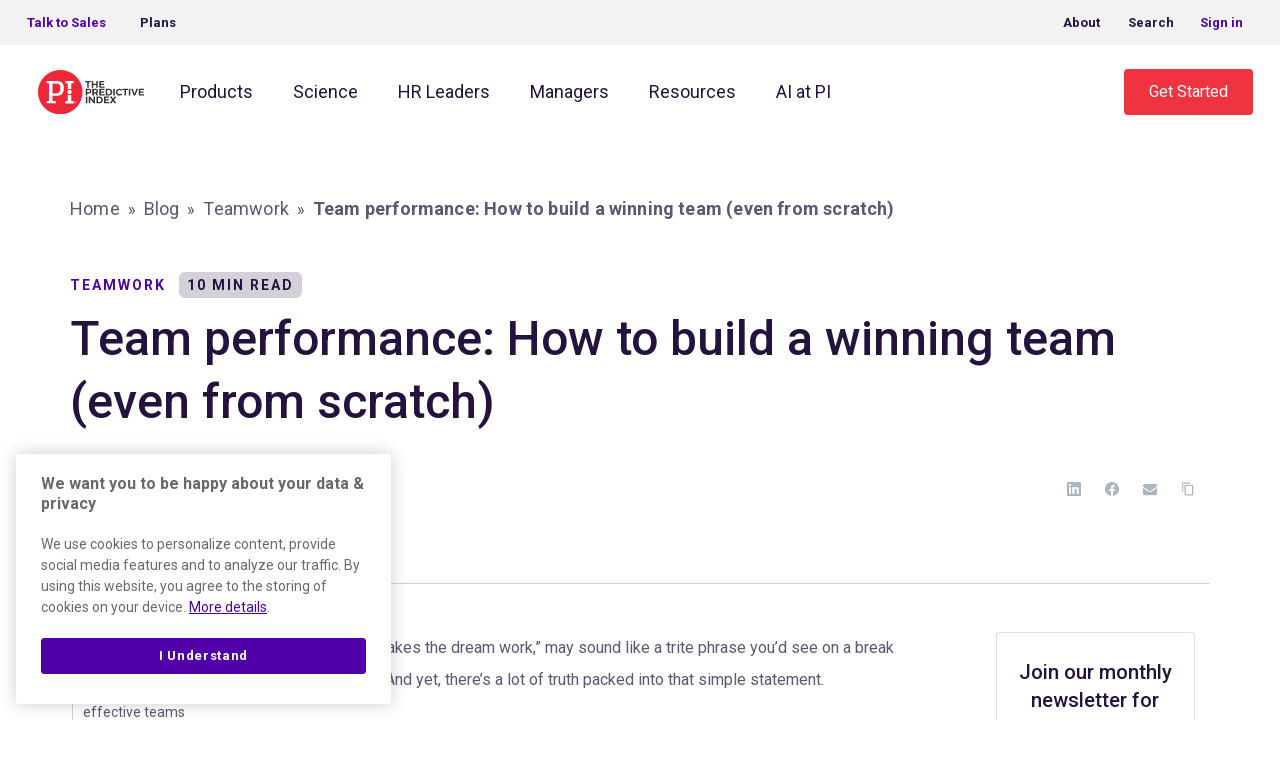

--- FILE ---
content_type: text/html; charset=UTF-8
request_url: https://www.predictiveindex.com/blog/team-performance/
body_size: 44068
content:
<!doctype html><html lang="en-US"><head><meta charset="utf-8"><script>if(navigator.userAgent.match(/MSIE|Internet Explorer/i)||navigator.userAgent.match(/Trident\/7\..*?rv:11/i)){var href=document.location.href;if(!href.match(/[?&]nowprocket/)){if(href.indexOf("?")==-1){if(href.indexOf("#")==-1){document.location.href=href+"?nowprocket=1"}else{document.location.href=href.replace("#","?nowprocket=1#")}}else{if(href.indexOf("#")==-1){document.location.href=href+"&nowprocket=1"}else{document.location.href=href.replace("#","&nowprocket=1#")}}}}</script><script>(()=>{class RocketLazyLoadScripts{constructor(){this.v="2.0.4",this.userEvents=["keydown","keyup","mousedown","mouseup","mousemove","mouseover","mouseout","touchmove","touchstart","touchend","touchcancel","wheel","click","dblclick","input"],this.attributeEvents=["onblur","onclick","oncontextmenu","ondblclick","onfocus","onmousedown","onmouseenter","onmouseleave","onmousemove","onmouseout","onmouseover","onmouseup","onmousewheel","onscroll","onsubmit"]}async t(){this.i(),this.o(),/iP(ad|hone)/.test(navigator.userAgent)&&this.h(),this.u(),this.l(this),this.m(),this.k(this),this.p(this),this._(),await Promise.all([this.R(),this.L()]),this.lastBreath=Date.now(),this.S(this),this.P(),this.D(),this.O(),this.M(),await this.C(this.delayedScripts.normal),await this.C(this.delayedScripts.defer),await this.C(this.delayedScripts.async),await this.T(),await this.F(),await this.j(),await this.A(),window.dispatchEvent(new Event("rocket-allScriptsLoaded")),this.everythingLoaded=!0,this.lastTouchEnd&&await new Promise(t=>setTimeout(t,500-Date.now()+this.lastTouchEnd)),this.I(),this.H(),this.U(),this.W()}i(){this.CSPIssue=sessionStorage.getItem("rocketCSPIssue"),document.addEventListener("securitypolicyviolation",t=>{this.CSPIssue||"script-src-elem"!==t.violatedDirective||"data"!==t.blockedURI||(this.CSPIssue=!0,sessionStorage.setItem("rocketCSPIssue",!0))},{isRocket:!0})}o(){window.addEventListener("pageshow",t=>{this.persisted=t.persisted,this.realWindowLoadedFired=!0},{isRocket:!0}),window.addEventListener("pagehide",()=>{this.onFirstUserAction=null},{isRocket:!0})}h(){let t;function e(e){t=e}window.addEventListener("touchstart",e,{isRocket:!0}),window.addEventListener("touchend",function i(o){o.changedTouches[0]&&t.changedTouches[0]&&Math.abs(o.changedTouches[0].pageX-t.changedTouches[0].pageX)<10&&Math.abs(o.changedTouches[0].pageY-t.changedTouches[0].pageY)<10&&o.timeStamp-t.timeStamp<200&&(window.removeEventListener("touchstart",e,{isRocket:!0}),window.removeEventListener("touchend",i,{isRocket:!0}),"INPUT"===o.target.tagName&&"text"===o.target.type||(o.target.dispatchEvent(new TouchEvent("touchend",{target:o.target,bubbles:!0})),o.target.dispatchEvent(new MouseEvent("mouseover",{target:o.target,bubbles:!0})),o.target.dispatchEvent(new PointerEvent("click",{target:o.target,bubbles:!0,cancelable:!0,detail:1,clientX:o.changedTouches[0].clientX,clientY:o.changedTouches[0].clientY})),event.preventDefault()))},{isRocket:!0})}q(t){this.userActionTriggered||("mousemove"!==t.type||this.firstMousemoveIgnored?"keyup"===t.type||"mouseover"===t.type||"mouseout"===t.type||(this.userActionTriggered=!0,this.onFirstUserAction&&this.onFirstUserAction()):this.firstMousemoveIgnored=!0),"click"===t.type&&t.preventDefault(),t.stopPropagation(),t.stopImmediatePropagation(),"touchstart"===this.lastEvent&&"touchend"===t.type&&(this.lastTouchEnd=Date.now()),"click"===t.type&&(this.lastTouchEnd=0),this.lastEvent=t.type,t.composedPath&&t.composedPath()[0].getRootNode()instanceof ShadowRoot&&(t.rocketTarget=t.composedPath()[0]),this.savedUserEvents.push(t)}u(){this.savedUserEvents=[],this.userEventHandler=this.q.bind(this),this.userEvents.forEach(t=>window.addEventListener(t,this.userEventHandler,{passive:!1,isRocket:!0})),document.addEventListener("visibilitychange",this.userEventHandler,{isRocket:!0})}U(){this.userEvents.forEach(t=>window.removeEventListener(t,this.userEventHandler,{passive:!1,isRocket:!0})),document.removeEventListener("visibilitychange",this.userEventHandler,{isRocket:!0}),this.savedUserEvents.forEach(t=>{(t.rocketTarget||t.target).dispatchEvent(new window[t.constructor.name](t.type,t))})}m(){const t="return false",e=Array.from(this.attributeEvents,t=>"data-rocket-"+t),i="["+this.attributeEvents.join("],[")+"]",o="[data-rocket-"+this.attributeEvents.join("],[data-rocket-")+"]",s=(e,i,o)=>{o&&o!==t&&(e.setAttribute("data-rocket-"+i,o),e["rocket"+i]=new Function("event",o),e.setAttribute(i,t))};new MutationObserver(t=>{for(const n of t)"attributes"===n.type&&(n.attributeName.startsWith("data-rocket-")||this.everythingLoaded?n.attributeName.startsWith("data-rocket-")&&this.everythingLoaded&&this.N(n.target,n.attributeName.substring(12)):s(n.target,n.attributeName,n.target.getAttribute(n.attributeName))),"childList"===n.type&&n.addedNodes.forEach(t=>{if(t.nodeType===Node.ELEMENT_NODE)if(this.everythingLoaded)for(const i of[t,...t.querySelectorAll(o)])for(const t of i.getAttributeNames())e.includes(t)&&this.N(i,t.substring(12));else for(const e of[t,...t.querySelectorAll(i)])for(const t of e.getAttributeNames())this.attributeEvents.includes(t)&&s(e,t,e.getAttribute(t))})}).observe(document,{subtree:!0,childList:!0,attributeFilter:[...this.attributeEvents,...e]})}I(){this.attributeEvents.forEach(t=>{document.querySelectorAll("[data-rocket-"+t+"]").forEach(e=>{this.N(e,t)})})}N(t,e){const i=t.getAttribute("data-rocket-"+e);i&&(t.setAttribute(e,i),t.removeAttribute("data-rocket-"+e))}k(t){Object.defineProperty(HTMLElement.prototype,"onclick",{get(){return this.rocketonclick||null},set(e){this.rocketonclick=e,this.setAttribute(t.everythingLoaded?"onclick":"data-rocket-onclick","this.rocketonclick(event)")}})}S(t){function e(e,i){let o=e[i];e[i]=null,Object.defineProperty(e,i,{get:()=>o,set(s){t.everythingLoaded?o=s:e["rocket"+i]=o=s}})}e(document,"onreadystatechange"),e(window,"onload"),e(window,"onpageshow");try{Object.defineProperty(document,"readyState",{get:()=>t.rocketReadyState,set(e){t.rocketReadyState=e},configurable:!0}),document.readyState="loading"}catch(t){console.log("WPRocket DJE readyState conflict, bypassing")}}l(t){this.originalAddEventListener=EventTarget.prototype.addEventListener,this.originalRemoveEventListener=EventTarget.prototype.removeEventListener,this.savedEventListeners=[],EventTarget.prototype.addEventListener=function(e,i,o){o&&o.isRocket||!t.B(e,this)&&!t.userEvents.includes(e)||t.B(e,this)&&!t.userActionTriggered||e.startsWith("rocket-")||t.everythingLoaded?t.originalAddEventListener.call(this,e,i,o):(t.savedEventListeners.push({target:this,remove:!1,type:e,func:i,options:o}),"mouseenter"!==e&&"mouseleave"!==e||t.originalAddEventListener.call(this,e,t.savedUserEvents.push,o))},EventTarget.prototype.removeEventListener=function(e,i,o){o&&o.isRocket||!t.B(e,this)&&!t.userEvents.includes(e)||t.B(e,this)&&!t.userActionTriggered||e.startsWith("rocket-")||t.everythingLoaded?t.originalRemoveEventListener.call(this,e,i,o):t.savedEventListeners.push({target:this,remove:!0,type:e,func:i,options:o})}}J(t,e){this.savedEventListeners=this.savedEventListeners.filter(i=>{let o=i.type,s=i.target||window;return e!==o||t!==s||(this.B(o,s)&&(i.type="rocket-"+o),this.$(i),!1)})}H(){EventTarget.prototype.addEventListener=this.originalAddEventListener,EventTarget.prototype.removeEventListener=this.originalRemoveEventListener,this.savedEventListeners.forEach(t=>this.$(t))}$(t){t.remove?this.originalRemoveEventListener.call(t.target,t.type,t.func,t.options):this.originalAddEventListener.call(t.target,t.type,t.func,t.options)}p(t){let e;function i(e){return t.everythingLoaded?e:e.split(" ").map(t=>"load"===t||t.startsWith("load.")?"rocket-jquery-load":t).join(" ")}function o(o){function s(e){const s=o.fn[e];o.fn[e]=o.fn.init.prototype[e]=function(){return this[0]===window&&t.userActionTriggered&&("string"==typeof arguments[0]||arguments[0]instanceof String?arguments[0]=i(arguments[0]):"object"==typeof arguments[0]&&Object.keys(arguments[0]).forEach(t=>{const e=arguments[0][t];delete arguments[0][t],arguments[0][i(t)]=e})),s.apply(this,arguments),this}}if(o&&o.fn&&!t.allJQueries.includes(o)){const e={DOMContentLoaded:[],"rocket-DOMContentLoaded":[]};for(const t in e)document.addEventListener(t,()=>{e[t].forEach(t=>t())},{isRocket:!0});o.fn.ready=o.fn.init.prototype.ready=function(i){function s(){parseInt(o.fn.jquery)>2?setTimeout(()=>i.bind(document)(o)):i.bind(document)(o)}return"function"==typeof i&&(t.realDomReadyFired?!t.userActionTriggered||t.fauxDomReadyFired?s():e["rocket-DOMContentLoaded"].push(s):e.DOMContentLoaded.push(s)),o([])},s("on"),s("one"),s("off"),t.allJQueries.push(o)}e=o}t.allJQueries=[],o(window.jQuery),Object.defineProperty(window,"jQuery",{get:()=>e,set(t){o(t)}})}P(){const t=new Map;document.write=document.writeln=function(e){const i=document.currentScript,o=document.createRange(),s=i.parentElement;let n=t.get(i);void 0===n&&(n=i.nextSibling,t.set(i,n));const c=document.createDocumentFragment();o.setStart(c,0),c.appendChild(o.createContextualFragment(e)),s.insertBefore(c,n)}}async R(){return new Promise(t=>{this.userActionTriggered?t():this.onFirstUserAction=t})}async L(){return new Promise(t=>{document.addEventListener("DOMContentLoaded",()=>{this.realDomReadyFired=!0,t()},{isRocket:!0})})}async j(){return this.realWindowLoadedFired?Promise.resolve():new Promise(t=>{window.addEventListener("load",t,{isRocket:!0})})}M(){this.pendingScripts=[];this.scriptsMutationObserver=new MutationObserver(t=>{for(const e of t)e.addedNodes.forEach(t=>{"SCRIPT"!==t.tagName||t.noModule||t.isWPRocket||this.pendingScripts.push({script:t,promise:new Promise(e=>{const i=()=>{const i=this.pendingScripts.findIndex(e=>e.script===t);i>=0&&this.pendingScripts.splice(i,1),e()};t.addEventListener("load",i,{isRocket:!0}),t.addEventListener("error",i,{isRocket:!0}),setTimeout(i,1e3)})})})}),this.scriptsMutationObserver.observe(document,{childList:!0,subtree:!0})}async F(){await this.X(),this.pendingScripts.length?(await this.pendingScripts[0].promise,await this.F()):this.scriptsMutationObserver.disconnect()}D(){this.delayedScripts={normal:[],async:[],defer:[]},document.querySelectorAll("script[type$=rocketlazyloadscript]").forEach(t=>{t.hasAttribute("data-rocket-src")?t.hasAttribute("async")&&!1!==t.async?this.delayedScripts.async.push(t):t.hasAttribute("defer")&&!1!==t.defer||"module"===t.getAttribute("data-rocket-type")?this.delayedScripts.defer.push(t):this.delayedScripts.normal.push(t):this.delayedScripts.normal.push(t)})}async _(){await this.L();let t=[];document.querySelectorAll("script[type$=rocketlazyloadscript][data-rocket-src]").forEach(e=>{let i=e.getAttribute("data-rocket-src");if(i&&!i.startsWith("data:")){i.startsWith("//")&&(i=location.protocol+i);try{const o=new URL(i).origin;o!==location.origin&&t.push({src:o,crossOrigin:e.crossOrigin||"module"===e.getAttribute("data-rocket-type")})}catch(t){}}}),t=[...new Map(t.map(t=>[JSON.stringify(t),t])).values()],this.Y(t,"preconnect")}async G(t){if(await this.K(),!0!==t.noModule||!("noModule"in HTMLScriptElement.prototype))return new Promise(e=>{let i;function o(){(i||t).setAttribute("data-rocket-status","executed"),e()}try{if(navigator.userAgent.includes("Firefox/")||""===navigator.vendor||this.CSPIssue)i=document.createElement("script"),[...t.attributes].forEach(t=>{let e=t.nodeName;"type"!==e&&("data-rocket-type"===e&&(e="type"),"data-rocket-src"===e&&(e="src"),i.setAttribute(e,t.nodeValue))}),t.text&&(i.text=t.text),t.nonce&&(i.nonce=t.nonce),i.hasAttribute("src")?(i.addEventListener("load",o,{isRocket:!0}),i.addEventListener("error",()=>{i.setAttribute("data-rocket-status","failed-network"),e()},{isRocket:!0}),setTimeout(()=>{i.isConnected||e()},1)):(i.text=t.text,o()),i.isWPRocket=!0,t.parentNode.replaceChild(i,t);else{const i=t.getAttribute("data-rocket-type"),s=t.getAttribute("data-rocket-src");i?(t.type=i,t.removeAttribute("data-rocket-type")):t.removeAttribute("type"),t.addEventListener("load",o,{isRocket:!0}),t.addEventListener("error",i=>{this.CSPIssue&&i.target.src.startsWith("data:")?(console.log("WPRocket: CSP fallback activated"),t.removeAttribute("src"),this.G(t).then(e)):(t.setAttribute("data-rocket-status","failed-network"),e())},{isRocket:!0}),s?(t.fetchPriority="high",t.removeAttribute("data-rocket-src"),t.src=s):t.src="data:text/javascript;base64,"+window.btoa(unescape(encodeURIComponent(t.text)))}}catch(i){t.setAttribute("data-rocket-status","failed-transform"),e()}});t.setAttribute("data-rocket-status","skipped")}async C(t){const e=t.shift();return e?(e.isConnected&&await this.G(e),this.C(t)):Promise.resolve()}O(){this.Y([...this.delayedScripts.normal,...this.delayedScripts.defer,...this.delayedScripts.async],"preload")}Y(t,e){this.trash=this.trash||[];let i=!0;var o=document.createDocumentFragment();t.forEach(t=>{const s=t.getAttribute&&t.getAttribute("data-rocket-src")||t.src;if(s&&!s.startsWith("data:")){const n=document.createElement("link");n.href=s,n.rel=e,"preconnect"!==e&&(n.as="script",n.fetchPriority=i?"high":"low"),t.getAttribute&&"module"===t.getAttribute("data-rocket-type")&&(n.crossOrigin=!0),t.crossOrigin&&(n.crossOrigin=t.crossOrigin),t.integrity&&(n.integrity=t.integrity),t.nonce&&(n.nonce=t.nonce),o.appendChild(n),this.trash.push(n),i=!1}}),document.head.appendChild(o)}W(){this.trash.forEach(t=>t.remove())}async T(){try{document.readyState="interactive"}catch(t){}this.fauxDomReadyFired=!0;try{await this.K(),this.J(document,"readystatechange"),document.dispatchEvent(new Event("rocket-readystatechange")),await this.K(),document.rocketonreadystatechange&&document.rocketonreadystatechange(),await this.K(),this.J(document,"DOMContentLoaded"),document.dispatchEvent(new Event("rocket-DOMContentLoaded")),await this.K(),this.J(window,"DOMContentLoaded"),window.dispatchEvent(new Event("rocket-DOMContentLoaded"))}catch(t){console.error(t)}}async A(){try{document.readyState="complete"}catch(t){}try{await this.K(),this.J(document,"readystatechange"),document.dispatchEvent(new Event("rocket-readystatechange")),await this.K(),document.rocketonreadystatechange&&document.rocketonreadystatechange(),await this.K(),this.J(window,"load"),window.dispatchEvent(new Event("rocket-load")),await this.K(),window.rocketonload&&window.rocketonload(),await this.K(),this.allJQueries.forEach(t=>t(window).trigger("rocket-jquery-load")),await this.K(),this.J(window,"pageshow");const t=new Event("rocket-pageshow");t.persisted=this.persisted,window.dispatchEvent(t),await this.K(),window.rocketonpageshow&&window.rocketonpageshow({persisted:this.persisted})}catch(t){console.error(t)}}async K(){Date.now()-this.lastBreath>45&&(await this.X(),this.lastBreath=Date.now())}async X(){return document.hidden?new Promise(t=>setTimeout(t)):new Promise(t=>requestAnimationFrame(t))}B(t,e){return e===document&&"readystatechange"===t||(e===document&&"DOMContentLoaded"===t||(e===window&&"DOMContentLoaded"===t||(e===window&&"load"===t||e===window&&"pageshow"===t)))}static run(){(new RocketLazyLoadScripts).t()}}RocketLazyLoadScripts.run()})();</script> <meta http-equiv="x-ua-compatible" content="ie=edge"><meta name="viewport" content="width=device-width, initial-scale=1, shrink-to-fit=no"><link rel="stylesheet" media="print" onload="this.onload=null;this.media='all';" id="ao_optimized_gfonts" href="https://fonts.googleapis.com/css?family=Roboto%3A300%2C400%2C500%2C700%7CRoboto%3A300%2C400%2C500%2C700%7CRoboto%3A300%2C400%2C500%2C700&amp;display=swap"><link rel="alternate" hreflang="en" href="https://www.predictiveindex.com/blog/team-performance/"/><link rel="alternate" hreflang="x-default" href="https://www.predictiveindex.com/blog/team-performance/" /> <script data-cfasync="false" data-no-defer="1" data-no-minify="1" data-no-optimize="1">var ewww_webp_supported=!1;function check_webp_feature(A,e){var w;e=void 0!==e?e:function(){},ewww_webp_supported?e(ewww_webp_supported):((w=new Image).onload=function(){ewww_webp_supported=0<w.width&&0<w.height,e&&e(ewww_webp_supported)},w.onerror=function(){e&&e(!1)},w.src="data:image/webp;base64,"+{alpha:"UklGRkoAAABXRUJQVlA4WAoAAAAQAAAAAAAAAAAAQUxQSAwAAAARBxAR/Q9ERP8DAABWUDggGAAAABQBAJ0BKgEAAQAAAP4AAA3AAP7mtQAAAA=="}[A])}check_webp_feature("alpha");</script><script data-cfasync="false" data-no-defer="1" data-no-minify="1" data-no-optimize="1">var Arrive=function(c,w){"use strict";if(c.MutationObserver&&"undefined"!=typeof HTMLElement){var r,a=0,u=(r=HTMLElement.prototype.matches||HTMLElement.prototype.webkitMatchesSelector||HTMLElement.prototype.mozMatchesSelector||HTMLElement.prototype.msMatchesSelector,{matchesSelector:function(e,t){return e instanceof HTMLElement&&r.call(e,t)},addMethod:function(e,t,r){var a=e[t];e[t]=function(){return r.length==arguments.length?r.apply(this,arguments):"function"==typeof a?a.apply(this,arguments):void 0}},callCallbacks:function(e,t){t&&t.options.onceOnly&&1==t.firedElems.length&&(e=[e[0]]);for(var r,a=0;r=e[a];a++)r&&r.callback&&r.callback.call(r.elem,r.elem);t&&t.options.onceOnly&&1==t.firedElems.length&&t.me.unbindEventWithSelectorAndCallback.call(t.target,t.selector,t.callback)},checkChildNodesRecursively:function(e,t,r,a){for(var i,n=0;i=e[n];n++)r(i,t,a)&&a.push({callback:t.callback,elem:i}),0<i.childNodes.length&&u.checkChildNodesRecursively(i.childNodes,t,r,a)},mergeArrays:function(e,t){var r,a={};for(r in e)e.hasOwnProperty(r)&&(a[r]=e[r]);for(r in t)t.hasOwnProperty(r)&&(a[r]=t[r]);return a},toElementsArray:function(e){return e=void 0!==e&&("number"!=typeof e.length||e===c)?[e]:e}}),e=(l.prototype.addEvent=function(e,t,r,a){a={target:e,selector:t,options:r,callback:a,firedElems:[]};return this._beforeAdding&&this._beforeAdding(a),this._eventsBucket.push(a),a},l.prototype.removeEvent=function(e){for(var t,r=this._eventsBucket.length-1;t=this._eventsBucket[r];r--)e(t)&&(this._beforeRemoving&&this._beforeRemoving(t),(t=this._eventsBucket.splice(r,1))&&t.length&&(t[0].callback=null))},l.prototype.beforeAdding=function(e){this._beforeAdding=e},l.prototype.beforeRemoving=function(e){this._beforeRemoving=e},l),t=function(i,n){var o=new e,l=this,s={fireOnAttributesModification:!1};return o.beforeAdding(function(t){var e=t.target;e!==c.document&&e!==c||(e=document.getElementsByTagName("html")[0]);var r=new MutationObserver(function(e){n.call(this,e,t)}),a=i(t.options);r.observe(e,a),t.observer=r,t.me=l}),o.beforeRemoving(function(e){e.observer.disconnect()}),this.bindEvent=function(e,t,r){t=u.mergeArrays(s,t);for(var a=u.toElementsArray(this),i=0;i<a.length;i++)o.addEvent(a[i],e,t,r)},this.unbindEvent=function(){var r=u.toElementsArray(this);o.removeEvent(function(e){for(var t=0;t<r.length;t++)if(this===w||e.target===r[t])return!0;return!1})},this.unbindEventWithSelectorOrCallback=function(r){var a=u.toElementsArray(this),i=r,e="function"==typeof r?function(e){for(var t=0;t<a.length;t++)if((this===w||e.target===a[t])&&e.callback===i)return!0;return!1}:function(e){for(var t=0;t<a.length;t++)if((this===w||e.target===a[t])&&e.selector===r)return!0;return!1};o.removeEvent(e)},this.unbindEventWithSelectorAndCallback=function(r,a){var i=u.toElementsArray(this);o.removeEvent(function(e){for(var t=0;t<i.length;t++)if((this===w||e.target===i[t])&&e.selector===r&&e.callback===a)return!0;return!1})},this},i=new function(){var s={fireOnAttributesModification:!1,onceOnly:!1,existing:!1};function n(e,t,r){return!(!u.matchesSelector(e,t.selector)||(e._id===w&&(e._id=a++),-1!=t.firedElems.indexOf(e._id)))&&(t.firedElems.push(e._id),!0)}var c=(i=new t(function(e){var t={attributes:!1,childList:!0,subtree:!0};return e.fireOnAttributesModification&&(t.attributes=!0),t},function(e,i){e.forEach(function(e){var t=e.addedNodes,r=e.target,a=[];null!==t&&0<t.length?u.checkChildNodesRecursively(t,i,n,a):"attributes"===e.type&&n(r,i)&&a.push({callback:i.callback,elem:r}),u.callCallbacks(a,i)})})).bindEvent;return i.bindEvent=function(e,t,r){t=void 0===r?(r=t,s):u.mergeArrays(s,t);var a=u.toElementsArray(this);if(t.existing){for(var i=[],n=0;n<a.length;n++)for(var o=a[n].querySelectorAll(e),l=0;l<o.length;l++)i.push({callback:r,elem:o[l]});if(t.onceOnly&&i.length)return r.call(i[0].elem,i[0].elem);setTimeout(u.callCallbacks,1,i)}c.call(this,e,t,r)},i},o=new function(){var a={};function i(e,t){return u.matchesSelector(e,t.selector)}var n=(o=new t(function(){return{childList:!0,subtree:!0}},function(e,r){e.forEach(function(e){var t=e.removedNodes,e=[];null!==t&&0<t.length&&u.checkChildNodesRecursively(t,r,i,e),u.callCallbacks(e,r)})})).bindEvent;return o.bindEvent=function(e,t,r){t=void 0===r?(r=t,a):u.mergeArrays(a,t),n.call(this,e,t,r)},o};d(HTMLElement.prototype),d(NodeList.prototype),d(HTMLCollection.prototype),d(HTMLDocument.prototype),d(Window.prototype);var n={};return s(i,n,"unbindAllArrive"),s(o,n,"unbindAllLeave"),n}function l(){this._eventsBucket=[],this._beforeAdding=null,this._beforeRemoving=null}function s(e,t,r){u.addMethod(t,r,e.unbindEvent),u.addMethod(t,r,e.unbindEventWithSelectorOrCallback),u.addMethod(t,r,e.unbindEventWithSelectorAndCallback)}function d(e){e.arrive=i.bindEvent,s(i,e,"unbindArrive"),e.leave=o.bindEvent,s(o,e,"unbindLeave")}}(window,void 0),ewww_webp_supported=!1;function check_webp_feature(e,t){var r;ewww_webp_supported?t(ewww_webp_supported):((r=new Image).onload=function(){ewww_webp_supported=0<r.width&&0<r.height,t(ewww_webp_supported)},r.onerror=function(){t(!1)},r.src="data:image/webp;base64,"+{alpha:"UklGRkoAAABXRUJQVlA4WAoAAAAQAAAAAAAAAAAAQUxQSAwAAAARBxAR/Q9ERP8DAABWUDggGAAAABQBAJ0BKgEAAQAAAP4AAA3AAP7mtQAAAA==",animation:"UklGRlIAAABXRUJQVlA4WAoAAAASAAAAAAAAAAAAQU5JTQYAAAD/////AABBTk1GJgAAAAAAAAAAAAAAAAAAAGQAAABWUDhMDQAAAC8AAAAQBxAREYiI/gcA"}[e])}function ewwwLoadImages(e){if(e){for(var t=document.querySelectorAll(".batch-image img, .image-wrapper a, .ngg-pro-masonry-item a, .ngg-galleria-offscreen-seo-wrapper a"),r=0,a=t.length;r<a;r++)ewwwAttr(t[r],"data-src",t[r].getAttribute("data-webp")),ewwwAttr(t[r],"data-thumbnail",t[r].getAttribute("data-webp-thumbnail"));for(var i=document.querySelectorAll("div.woocommerce-product-gallery__image"),r=0,a=i.length;r<a;r++)ewwwAttr(i[r],"data-thumb",i[r].getAttribute("data-webp-thumb"))}for(var n=document.querySelectorAll("video"),r=0,a=n.length;r<a;r++)ewwwAttr(n[r],"poster",e?n[r].getAttribute("data-poster-webp"):n[r].getAttribute("data-poster-image"));for(var o,l=document.querySelectorAll("img.ewww_webp_lazy_load"),r=0,a=l.length;r<a;r++)e&&(ewwwAttr(l[r],"data-lazy-srcset",l[r].getAttribute("data-lazy-srcset-webp")),ewwwAttr(l[r],"data-srcset",l[r].getAttribute("data-srcset-webp")),ewwwAttr(l[r],"data-lazy-src",l[r].getAttribute("data-lazy-src-webp")),ewwwAttr(l[r],"data-src",l[r].getAttribute("data-src-webp")),ewwwAttr(l[r],"data-orig-file",l[r].getAttribute("data-webp-orig-file")),ewwwAttr(l[r],"data-medium-file",l[r].getAttribute("data-webp-medium-file")),ewwwAttr(l[r],"data-large-file",l[r].getAttribute("data-webp-large-file")),null!=(o=l[r].getAttribute("srcset"))&&!1!==o&&o.includes("R0lGOD")&&ewwwAttr(l[r],"src",l[r].getAttribute("data-lazy-src-webp"))),l[r].className=l[r].className.replace(/\bewww_webp_lazy_load\b/,"");for(var s=document.querySelectorAll(".ewww_webp"),r=0,a=s.length;r<a;r++)e?(ewwwAttr(s[r],"srcset",s[r].getAttribute("data-srcset-webp")),ewwwAttr(s[r],"src",s[r].getAttribute("data-src-webp")),ewwwAttr(s[r],"data-orig-file",s[r].getAttribute("data-webp-orig-file")),ewwwAttr(s[r],"data-medium-file",s[r].getAttribute("data-webp-medium-file")),ewwwAttr(s[r],"data-large-file",s[r].getAttribute("data-webp-large-file")),ewwwAttr(s[r],"data-large_image",s[r].getAttribute("data-webp-large_image")),ewwwAttr(s[r],"data-src",s[r].getAttribute("data-webp-src"))):(ewwwAttr(s[r],"srcset",s[r].getAttribute("data-srcset-img")),ewwwAttr(s[r],"src",s[r].getAttribute("data-src-img"))),s[r].className=s[r].className.replace(/\bewww_webp\b/,"ewww_webp_loaded");window.jQuery&&jQuery.fn.isotope&&jQuery.fn.imagesLoaded&&(jQuery(".fusion-posts-container-infinite").imagesLoaded(function(){jQuery(".fusion-posts-container-infinite").hasClass("isotope")&&jQuery(".fusion-posts-container-infinite").isotope()}),jQuery(".fusion-portfolio:not(.fusion-recent-works) .fusion-portfolio-wrapper").imagesLoaded(function(){jQuery(".fusion-portfolio:not(.fusion-recent-works) .fusion-portfolio-wrapper").isotope()}))}function ewwwWebPInit(e){ewwwLoadImages(e),ewwwNggLoadGalleries(e),document.arrive(".ewww_webp",function(){ewwwLoadImages(e)}),document.arrive(".ewww_webp_lazy_load",function(){ewwwLoadImages(e)}),document.arrive("videos",function(){ewwwLoadImages(e)}),"loading"==document.readyState?document.addEventListener("DOMContentLoaded",ewwwJSONParserInit):("undefined"!=typeof galleries&&ewwwNggParseGalleries(e),ewwwWooParseVariations(e))}function ewwwAttr(e,t,r){null!=r&&!1!==r&&e.setAttribute(t,r)}function ewwwJSONParserInit(){"undefined"!=typeof galleries&&check_webp_feature("alpha",ewwwNggParseGalleries),check_webp_feature("alpha",ewwwWooParseVariations)}function ewwwWooParseVariations(e){if(e)for(var t=document.querySelectorAll("form.variations_form"),r=0,a=t.length;r<a;r++){var i=t[r].getAttribute("data-product_variations"),n=!1;try{for(var o in i=JSON.parse(i))void 0!==i[o]&&void 0!==i[o].image&&(void 0!==i[o].image.src_webp&&(i[o].image.src=i[o].image.src_webp,n=!0),void 0!==i[o].image.srcset_webp&&(i[o].image.srcset=i[o].image.srcset_webp,n=!0),void 0!==i[o].image.full_src_webp&&(i[o].image.full_src=i[o].image.full_src_webp,n=!0),void 0!==i[o].image.gallery_thumbnail_src_webp&&(i[o].image.gallery_thumbnail_src=i[o].image.gallery_thumbnail_src_webp,n=!0),void 0!==i[o].image.thumb_src_webp&&(i[o].image.thumb_src=i[o].image.thumb_src_webp,n=!0));n&&ewwwAttr(t[r],"data-product_variations",JSON.stringify(i))}catch(e){}}}function ewwwNggParseGalleries(e){if(e)for(var t in galleries){var r=galleries[t];galleries[t].images_list=ewwwNggParseImageList(r.images_list)}}function ewwwNggLoadGalleries(e){e&&document.addEventListener("ngg.galleria.themeadded",function(e,t){window.ngg_galleria._create_backup=window.ngg_galleria.create,window.ngg_galleria.create=function(e,t){var r=$(e).data("id");return galleries["gallery_"+r].images_list=ewwwNggParseImageList(galleries["gallery_"+r].images_list),window.ngg_galleria._create_backup(e,t)}})}function ewwwNggParseImageList(e){for(var t in e){var r=e[t];if(void 0!==r["image-webp"]&&(e[t].image=r["image-webp"],delete e[t]["image-webp"]),void 0!==r["thumb-webp"]&&(e[t].thumb=r["thumb-webp"],delete e[t]["thumb-webp"]),void 0!==r.full_image_webp&&(e[t].full_image=r.full_image_webp,delete e[t].full_image_webp),void 0!==r.srcsets)for(var a in r.srcsets)nggSrcset=r.srcsets[a],void 0!==r.srcsets[a+"-webp"]&&(e[t].srcsets[a]=r.srcsets[a+"-webp"],delete e[t].srcsets[a+"-webp"]);if(void 0!==r.full_srcsets)for(var i in r.full_srcsets)nggFSrcset=r.full_srcsets[i],void 0!==r.full_srcsets[i+"-webp"]&&(e[t].full_srcsets[i]=r.full_srcsets[i+"-webp"],delete e[t].full_srcsets[i+"-webp"])}return e}check_webp_feature("alpha",ewwwWebPInit);</script><meta name='robots' content='index, follow, max-image-preview:large, max-snippet:-1, max-video-preview:-1' /><style>img:is([sizes="auto" i], [sizes^="auto," i]) { contain-intrinsic-size: 3000px 1500px }</style><!-- This site is optimized with the Yoast SEO Premium plugin v26.6 (Yoast SEO v26.6) - https://yoast.com/wordpress/plugins/seo/ --><link media="all" href="https://www.predictiveindex.com/wp-content/cache/autoptimize/css/autoptimize_6de69982f3b7a9666ebbf5be6927c777.css" rel="stylesheet"><title>How to optimize and improve team performance | Predictive Index</title><link data-rocket-prefetch href="https://www.googletagmanager.com" rel="dns-prefetch"><link data-rocket-prefetch href="https://fonts.googleapis.com" rel="dns-prefetch"><link data-rocket-prefetch href="https://media.predictiveindex.com" rel="dns-prefetch"> <noscript data-wpr-hosted-gf-parameters=""></noscript><link rel="preload" data-rocket-preload as="image" href="https://media.predictiveindex.com/wp-content/uploads/2024/02/05162342/the-predictive-index-b-with-transparency.svg" fetchpriority="high"><meta name="description" content="Learn how to hire for, evaluate, and improve team performance, so you can bring greater stability and success to your organization." /><link rel="canonical" href="https://www.predictiveindex.com/blog/team-performance/" /><meta property="og:locale" content="en_US" /><meta property="og:type" content="article" /><meta property="og:title" content="Team performance: How to build a winning team (even from scratch)" /><meta property="og:description" content="Learn how to hire for, evaluate, and improve team performance, so you can bring greater stability and success to your organization." /><meta property="og:url" content="https://www.predictiveindex.com/blog/team-performance/" /><meta property="og:site_name" content="The Predictive Index" /><meta property="article:published_time" content="2022-10-13T13:00:00+00:00" /><meta property="article:modified_time" content="2023-10-23T15:24:16+00:00" /><meta property="og:image" content="https://media.predictiveindex.com/wp-content/uploads/2022/10/12155900/ilp30-1.jpg" /><meta property="og:image:width" content="2048" /><meta property="og:image:height" content="1365" /><meta property="og:image:type" content="image/jpeg" /><meta name="author" content="Ashley Vanasse" /><meta name="twitter:card" content="summary_large_image" /><meta name="twitter:label1" content="Written by" /><meta name="twitter:data1" content="Ashley Vanasse" /><meta name="twitter:label2" content="Est. reading time" /><meta name="twitter:data2" content="9 minutes" /> <script type="application/ld+json" class="yoast-schema-graph">{"@context":"https://schema.org","@graph":[{"@type":"Article","@id":"https://www.predictiveindex.com/blog/team-performance/#article","isPartOf":{"@id":"https://www.predictiveindex.com/blog/team-performance/"},"author":{"name":"Ashley Vanasse","@id":"https://www.predictiveindex.com/#/schema/person/4674f0e3a95451ce043248f37a38e5f7"},"headline":"Team performance: How to build a winning team (even from scratch)","datePublished":"2022-10-13T13:00:00+00:00","dateModified":"2023-10-23T15:24:16+00:00","mainEntityOfPage":{"@id":"https://www.predictiveindex.com/blog/team-performance/"},"wordCount":1900,"publisher":{"@id":"https://www.predictiveindex.com/#organization"},"image":{"@id":"https://www.predictiveindex.com/blog/team-performance/#primaryimage"},"thumbnailUrl":"https://media.predictiveindex.com/wp-content/uploads/2022/10/12155900/ilp30-1.jpg","articleSection":["Teamwork"],"inLanguage":"en-US"},{"@type":"WebPage","@id":"https://www.predictiveindex.com/blog/team-performance/","url":"https://www.predictiveindex.com/blog/team-performance/","name":"How to optimize and improve team performance | Predictive Index","isPartOf":{"@id":"https://www.predictiveindex.com/#website"},"primaryImageOfPage":{"@id":"https://www.predictiveindex.com/blog/team-performance/#primaryimage"},"image":{"@id":"https://www.predictiveindex.com/blog/team-performance/#primaryimage"},"thumbnailUrl":"https://media.predictiveindex.com/wp-content/uploads/2022/10/12155900/ilp30-1.jpg","datePublished":"2022-10-13T13:00:00+00:00","dateModified":"2023-10-23T15:24:16+00:00","description":"Learn how to hire for, evaluate, and improve team performance, so you can bring greater stability and success to your organization.","breadcrumb":{"@id":"https://www.predictiveindex.com/blog/team-performance/#breadcrumb"},"inLanguage":"en-US","potentialAction":[{"@type":"ReadAction","target":["https://www.predictiveindex.com/blog/team-performance/"]}]},{"@type":"ImageObject","inLanguage":"en-US","@id":"https://www.predictiveindex.com/blog/team-performance/#primaryimage","url":"https://media.predictiveindex.com/wp-content/uploads/2022/10/12155900/ilp30-1.jpg","contentUrl":"https://media.predictiveindex.com/wp-content/uploads/2022/10/12155900/ilp30-1.jpg","width":2048,"height":1365,"caption":"team performance"},{"@type":"BreadcrumbList","@id":"https://www.predictiveindex.com/blog/team-performance/#breadcrumb","itemListElement":[{"@type":"ListItem","position":1,"name":"Home","item":"https://www.predictiveindex.com/"},{"@type":"ListItem","position":2,"name":"Blog","item":"https://www.predictiveindex.com/blog/"},{"@type":"ListItem","position":3,"name":"Teamwork","item":"https://www.predictiveindex.com/category/teamwork/"},{"@type":"ListItem","position":4,"name":"Team performance: How to build a winning team (even from scratch)"}]},{"@type":"WebSite","@id":"https://www.predictiveindex.com/#website","url":"https://www.predictiveindex.com/","name":"The Predictive Index","description":"Talent Optimization Leader","publisher":{"@id":"https://www.predictiveindex.com/#organization"},"potentialAction":[{"@type":"SearchAction","target":{"@type":"EntryPoint","urlTemplate":"https://www.predictiveindex.com/search/{search_term_string}"},"query-input":{"@type":"PropertyValueSpecification","valueRequired":true,"valueName":"search_term_string"}}],"inLanguage":"en-US"},{"@type":"Organization","@id":"https://www.predictiveindex.com/#organization","name":"The Predictive Index","url":"https://www.predictiveindex.com/","logo":{"@type":"ImageObject","inLanguage":"en-US","@id":"https://www.predictiveindex.com/#/schema/logo/image/","url":"https://media.predictiveindex.com/wp-content/uploads/2018/05/30112340/predictive-index-logo.svg","contentUrl":"https://media.predictiveindex.com/wp-content/uploads/2018/05/30112340/predictive-index-logo.svg","width":"1024","height":"1024","caption":"The Predictive Index"},"image":{"@id":"https://www.predictiveindex.com/#/schema/logo/image/"}},{"@type":"Person","@id":"https://www.predictiveindex.com/#/schema/person/4674f0e3a95451ce043248f37a38e5f7","name":"Ashley Vanasse","image":{"@type":"ImageObject","inLanguage":"en-US","@id":"https://www.predictiveindex.com/#/schema/person/image/","url":"https://secure.gravatar.com/avatar/8b328e2fef7ddb80ccde6df44bdd016dd21d9c1de01212332702d844e84c3391?s=96&d=mm&r=g","contentUrl":"https://secure.gravatar.com/avatar/8b328e2fef7ddb80ccde6df44bdd016dd21d9c1de01212332702d844e84c3391?s=96&d=mm&r=g","caption":"Ashley Vanasse"},"description":"Ashley McCann is a content writer who specializes in the things that matter most to people. She loves travel, the Oxford comma, and those tiny kitchen cooking videos.","url":"https://www.predictiveindex.com/blog/author/ashley-vanasse/"}]}</script> <!-- / Yoast SEO Premium plugin. --><link rel='dns-prefetch' href='//js.hs-scripts.com' /><link rel='dns-prefetch' href='//www.google.com' /><link rel='dns-prefetch' href='//kit.fontawesome.com' /><link href='https://fonts.gstatic.com' crossorigin rel='preconnect' /><style id='classic-theme-styles-inline-css' type='text/css'>/*! This file is auto-generated */
.wp-block-button__link{color:#fff;background-color:#32373c;border-radius:9999px;box-shadow:none;text-decoration:none;padding:calc(.667em + 2px) calc(1.333em + 2px);font-size:1.125em}.wp-block-file__button{background:#32373c;color:#fff;text-decoration:none}</style><style id='global-styles-inline-css' type='text/css'>:root{--wp--preset--aspect-ratio--square: 1;--wp--preset--aspect-ratio--4-3: 4/3;--wp--preset--aspect-ratio--3-4: 3/4;--wp--preset--aspect-ratio--3-2: 3/2;--wp--preset--aspect-ratio--2-3: 2/3;--wp--preset--aspect-ratio--16-9: 16/9;--wp--preset--aspect-ratio--9-16: 9/16;--wp--preset--color--black: #000000;--wp--preset--color--cyan-bluish-gray: #abb8c3;--wp--preset--color--white: #ffffff;--wp--preset--color--pale-pink: #f78da7;--wp--preset--color--vivid-red: #cf2e2e;--wp--preset--color--luminous-vivid-orange: #ff6900;--wp--preset--color--luminous-vivid-amber: #fcb900;--wp--preset--color--light-green-cyan: #7bdcb5;--wp--preset--color--vivid-green-cyan: #00d084;--wp--preset--color--pale-cyan-blue: #8ed1fc;--wp--preset--color--vivid-cyan-blue: #0693e3;--wp--preset--color--vivid-purple: #9b51e0;--wp--preset--color--phoenix: #EF3340;--wp--preset--color--electric-violet: #5000A8;--wp--preset--color--cosmic: #CBABFA;--wp--preset--color--alchemy: #F58A51;--wp--preset--color--mirage: #F84568;--wp--preset--color--frontier: #0092C8;--wp--preset--color--silver: #F2F2F2;--wp--preset--color--prestige: #2E1F44;--wp--preset--color--perform: #00CC83;--wp--preset--gradient--vivid-cyan-blue-to-vivid-purple: linear-gradient(135deg,rgba(6,147,227,1) 0%,rgb(155,81,224) 100%);--wp--preset--gradient--light-green-cyan-to-vivid-green-cyan: linear-gradient(135deg,rgb(122,220,180) 0%,rgb(0,208,130) 100%);--wp--preset--gradient--luminous-vivid-amber-to-luminous-vivid-orange: linear-gradient(135deg,rgba(252,185,0,1) 0%,rgba(255,105,0,1) 100%);--wp--preset--gradient--luminous-vivid-orange-to-vivid-red: linear-gradient(135deg,rgba(255,105,0,1) 0%,rgb(207,46,46) 100%);--wp--preset--gradient--very-light-gray-to-cyan-bluish-gray: linear-gradient(135deg,rgb(238,238,238) 0%,rgb(169,184,195) 100%);--wp--preset--gradient--cool-to-warm-spectrum: linear-gradient(135deg,rgb(74,234,220) 0%,rgb(151,120,209) 20%,rgb(207,42,186) 40%,rgb(238,44,130) 60%,rgb(251,105,98) 80%,rgb(254,248,76) 100%);--wp--preset--gradient--blush-light-purple: linear-gradient(135deg,rgb(255,206,236) 0%,rgb(152,150,240) 100%);--wp--preset--gradient--blush-bordeaux: linear-gradient(135deg,rgb(254,205,165) 0%,rgb(254,45,45) 50%,rgb(107,0,62) 100%);--wp--preset--gradient--luminous-dusk: linear-gradient(135deg,rgb(255,203,112) 0%,rgb(199,81,192) 50%,rgb(65,88,208) 100%);--wp--preset--gradient--pale-ocean: linear-gradient(135deg,rgb(255,245,203) 0%,rgb(182,227,212) 50%,rgb(51,167,181) 100%);--wp--preset--gradient--electric-grass: linear-gradient(135deg,rgb(202,248,128) 0%,rgb(113,206,126) 100%);--wp--preset--gradient--midnight: linear-gradient(135deg,rgb(2,3,129) 0%,rgb(40,116,252) 100%);--wp--preset--font-size--small: 13px;--wp--preset--font-size--medium: 20px;--wp--preset--font-size--large: 36px;--wp--preset--font-size--x-large: 42px;--wp--preset--spacing--20: 0.44rem;--wp--preset--spacing--30: 0.67rem;--wp--preset--spacing--40: 1rem;--wp--preset--spacing--50: 1.5rem;--wp--preset--spacing--60: 2.25rem;--wp--preset--spacing--70: 3.38rem;--wp--preset--spacing--80: 5.06rem;--wp--preset--shadow--natural: 6px 6px 9px rgba(0, 0, 0, 0.2);--wp--preset--shadow--deep: 12px 12px 50px rgba(0, 0, 0, 0.4);--wp--preset--shadow--sharp: 6px 6px 0px rgba(0, 0, 0, 0.2);--wp--preset--shadow--outlined: 6px 6px 0px -3px rgba(255, 255, 255, 1), 6px 6px rgba(0, 0, 0, 1);--wp--preset--shadow--crisp: 6px 6px 0px rgba(0, 0, 0, 1);}:where(.is-layout-flex){gap: 0.5em;}:where(.is-layout-grid){gap: 0.5em;}body .is-layout-flex{display: flex;}.is-layout-flex{flex-wrap: wrap;align-items: center;}.is-layout-flex > :is(*, div){margin: 0;}body .is-layout-grid{display: grid;}.is-layout-grid > :is(*, div){margin: 0;}:where(.wp-block-columns.is-layout-flex){gap: 2em;}:where(.wp-block-columns.is-layout-grid){gap: 2em;}:where(.wp-block-post-template.is-layout-flex){gap: 1.25em;}:where(.wp-block-post-template.is-layout-grid){gap: 1.25em;}.has-black-color{color: var(--wp--preset--color--black) !important;}.has-cyan-bluish-gray-color{color: var(--wp--preset--color--cyan-bluish-gray) !important;}.has-white-color{color: var(--wp--preset--color--white) !important;}.has-pale-pink-color{color: var(--wp--preset--color--pale-pink) !important;}.has-vivid-red-color{color: var(--wp--preset--color--vivid-red) !important;}.has-luminous-vivid-orange-color{color: var(--wp--preset--color--luminous-vivid-orange) !important;}.has-luminous-vivid-amber-color{color: var(--wp--preset--color--luminous-vivid-amber) !important;}.has-light-green-cyan-color{color: var(--wp--preset--color--light-green-cyan) !important;}.has-vivid-green-cyan-color{color: var(--wp--preset--color--vivid-green-cyan) !important;}.has-pale-cyan-blue-color{color: var(--wp--preset--color--pale-cyan-blue) !important;}.has-vivid-cyan-blue-color{color: var(--wp--preset--color--vivid-cyan-blue) !important;}.has-vivid-purple-color{color: var(--wp--preset--color--vivid-purple) !important;}.has-black-background-color{background-color: var(--wp--preset--color--black) !important;}.has-cyan-bluish-gray-background-color{background-color: var(--wp--preset--color--cyan-bluish-gray) !important;}.has-white-background-color{background-color: var(--wp--preset--color--white) !important;}.has-pale-pink-background-color{background-color: var(--wp--preset--color--pale-pink) !important;}.has-vivid-red-background-color{background-color: var(--wp--preset--color--vivid-red) !important;}.has-luminous-vivid-orange-background-color{background-color: var(--wp--preset--color--luminous-vivid-orange) !important;}.has-luminous-vivid-amber-background-color{background-color: var(--wp--preset--color--luminous-vivid-amber) !important;}.has-light-green-cyan-background-color{background-color: var(--wp--preset--color--light-green-cyan) !important;}.has-vivid-green-cyan-background-color{background-color: var(--wp--preset--color--vivid-green-cyan) !important;}.has-pale-cyan-blue-background-color{background-color: var(--wp--preset--color--pale-cyan-blue) !important;}.has-vivid-cyan-blue-background-color{background-color: var(--wp--preset--color--vivid-cyan-blue) !important;}.has-vivid-purple-background-color{background-color: var(--wp--preset--color--vivid-purple) !important;}.has-black-border-color{border-color: var(--wp--preset--color--black) !important;}.has-cyan-bluish-gray-border-color{border-color: var(--wp--preset--color--cyan-bluish-gray) !important;}.has-white-border-color{border-color: var(--wp--preset--color--white) !important;}.has-pale-pink-border-color{border-color: var(--wp--preset--color--pale-pink) !important;}.has-vivid-red-border-color{border-color: var(--wp--preset--color--vivid-red) !important;}.has-luminous-vivid-orange-border-color{border-color: var(--wp--preset--color--luminous-vivid-orange) !important;}.has-luminous-vivid-amber-border-color{border-color: var(--wp--preset--color--luminous-vivid-amber) !important;}.has-light-green-cyan-border-color{border-color: var(--wp--preset--color--light-green-cyan) !important;}.has-vivid-green-cyan-border-color{border-color: var(--wp--preset--color--vivid-green-cyan) !important;}.has-pale-cyan-blue-border-color{border-color: var(--wp--preset--color--pale-cyan-blue) !important;}.has-vivid-cyan-blue-border-color{border-color: var(--wp--preset--color--vivid-cyan-blue) !important;}.has-vivid-purple-border-color{border-color: var(--wp--preset--color--vivid-purple) !important;}.has-vivid-cyan-blue-to-vivid-purple-gradient-background{background: var(--wp--preset--gradient--vivid-cyan-blue-to-vivid-purple) !important;}.has-light-green-cyan-to-vivid-green-cyan-gradient-background{background: var(--wp--preset--gradient--light-green-cyan-to-vivid-green-cyan) !important;}.has-luminous-vivid-amber-to-luminous-vivid-orange-gradient-background{background: var(--wp--preset--gradient--luminous-vivid-amber-to-luminous-vivid-orange) !important;}.has-luminous-vivid-orange-to-vivid-red-gradient-background{background: var(--wp--preset--gradient--luminous-vivid-orange-to-vivid-red) !important;}.has-very-light-gray-to-cyan-bluish-gray-gradient-background{background: var(--wp--preset--gradient--very-light-gray-to-cyan-bluish-gray) !important;}.has-cool-to-warm-spectrum-gradient-background{background: var(--wp--preset--gradient--cool-to-warm-spectrum) !important;}.has-blush-light-purple-gradient-background{background: var(--wp--preset--gradient--blush-light-purple) !important;}.has-blush-bordeaux-gradient-background{background: var(--wp--preset--gradient--blush-bordeaux) !important;}.has-luminous-dusk-gradient-background{background: var(--wp--preset--gradient--luminous-dusk) !important;}.has-pale-ocean-gradient-background{background: var(--wp--preset--gradient--pale-ocean) !important;}.has-electric-grass-gradient-background{background: var(--wp--preset--gradient--electric-grass) !important;}.has-midnight-gradient-background{background: var(--wp--preset--gradient--midnight) !important;}.has-small-font-size{font-size: var(--wp--preset--font-size--small) !important;}.has-medium-font-size{font-size: var(--wp--preset--font-size--medium) !important;}.has-large-font-size{font-size: var(--wp--preset--font-size--large) !important;}.has-x-large-font-size{font-size: var(--wp--preset--font-size--x-large) !important;}
:where(.wp-block-post-template.is-layout-flex){gap: 1.25em;}:where(.wp-block-post-template.is-layout-grid){gap: 1.25em;}
:where(.wp-block-columns.is-layout-flex){gap: 2em;}:where(.wp-block-columns.is-layout-grid){gap: 2em;}
:root :where(.wp-block-pullquote){font-size: 1.5em;line-height: 1.6;}</style><style id='searchwp-live-search-inline-css' type='text/css'>.searchwp-live-search-result .searchwp-live-search-result--title a {
  font-size: 16px;
}
.searchwp-live-search-result .searchwp-live-search-result--price {
  font-size: 14px;
}
.searchwp-live-search-result .searchwp-live-search-result--add-to-cart .button {
  font-size: 14px;
}</style> <script type="text/javascript" src="https://www.predictiveindex.com/wp-includes/js/jquery/jquery.min.js?ver=3.7.1" id="jquery-core-js"></script> <script type="rocketlazyloadscript" async defer data-rocket-type="text/javascript" data-rocket-src="https://www.google.com/recaptcha/api.js?render=6LeFdvMUAAAAACFCzlZYe6pBRc9o8-N8AKRlIUdh" id="recaptcha-defer-async-js"></script> <script type="rocketlazyloadscript" data-rocket-type="text/javascript" defer crossorigin="anonymous" data-rocket-src="https://kit.fontawesome.com/61bbd4dc34.js" id="fontawesome-js"></script> <!-- DO NOT COPY THIS SNIPPET! Start of Page Analytics Tracking for HubSpot WordPress plugin v11.3.33--> <script type="rocketlazyloadscript" class="hsq-set-content-id" data-content-id="blog-post">var _hsq = _hsq || [];
				_hsq.push(["setContentType", "blog-post"]);</script> <!-- DO NOT COPY THIS SNIPPET! End of Page Analytics Tracking for HubSpot WordPress plugin --> <noscript><style>.lazyload[data-src]{display:none !important;}</style></noscript><style>.lazyload{background-image:none !important;}.lazyload:before{background-image:none !important;}</style><link rel="icon" href="https://media.predictiveindex.com/wp-content/uploads/2024/06/25143342/cropped-favicon-32x32.png" sizes="32x32" /><link rel="icon" href="https://media.predictiveindex.com/wp-content/uploads/2024/06/25143342/cropped-favicon-192x192.png" sizes="192x192" /><link rel="apple-touch-icon" href="https://media.predictiveindex.com/wp-content/uploads/2024/06/25143342/cropped-favicon-180x180.png" /><meta name="msapplication-TileImage" content="https://media.predictiveindex.com/wp-content/uploads/2024/06/25143342/cropped-favicon-270x270.png" /> <script>(function(w,d,s,l,i){w[l]=w[l]||[];w[l].push({'gtm.start':
  new Date().getTime(),event:'gtm.js'});var f=d.getElementsByTagName(s)[0],
  j=d.createElement(s),dl=l!='dataLayer'?'&l='+l:'';j.async=true;j.src=
  'https://www.googletagmanager.com/gtm.js?id='+i+dl;f.parentNode.insertBefore(j,f);
  })(window,document,'script','dataLayer','GTM-TV9KS22');</script> <!-- Start VWO Async SmartCode --><link rel="preconnect" href="https://dev.visualwebsiteoptimizer.com" /> <script type='text/javascript' id='vwoCode'>window._vwo_code || (function() {
  var account_id=688532,
  version=2.1,
  settings_tolerance=2000,
  hide_element='body',
  hide_element_style = 'opacity:0 !important;filter:alpha(opacity=0) !important;background:none !important;transition:none !important;',
  /* DO NOT EDIT BELOW THIS LINE */
  f=false,w=window,d=document,v=d.querySelector('#vwoCode'),cK='_vwo_'+account_id+'_settings',cc={};try{var c=JSON.parse(localStorage.getItem('_vwo_'+account_id+'_config'));cc=c&&typeof c==='object'?c:{}}catch(e){}var stT=cc.stT==='session'?w.sessionStorage:w.localStorage;code={nonce:v&&v.nonce,use_existing_jquery:function(){return typeof use_existing_jquery!=='undefined'?use_existing_jquery:undefined},library_tolerance:function(){return typeof library_tolerance!=='undefined'?library_tolerance:undefined},settings_tolerance:function(){return cc.sT||settings_tolerance},hide_element_style:function(){return'{'+(cc.hES||hide_element_style)+'}'},hide_element:function(){if(performance.getEntriesByName('first-contentful-paint')[0]){return''}return typeof cc.hE==='string'?cc.hE:hide_element},getVersion:function(){return version},finish:function(e){if(!f){f=true;var t=d.getElementById('_vis_opt_path_hides');if(t)t.parentNode.removeChild(t);if(e)(new Image).src='https://dev.visualwebsiteoptimizer.com/ee.gif?a='+account_id+e}},finished:function(){return f},addScript:function(e){var t=d.createElement('script');t.type='text/javascript';if(e.src){t.src=e.src}else{t.text=e.text}v&&t.setAttribute('nonce',v.nonce);d.getElementsByTagName('head')[0].appendChild(t)},load:function(e,t){var n=this.getSettings(),i=d.createElement('script'),r=this;t=t||{};if(n){i.textContent=n;d.getElementsByTagName('head')[0].appendChild(i);if(!w.VWO||VWO.caE){stT.removeItem(cK);r.load(e)}}else{var o=new XMLHttpRequest;o.open('GET',e,true);o.withCredentials=!t.dSC;o.responseType=t.responseType||'text';o.onload=function(){if(t.onloadCb){return t.onloadCb(o,e)}if(o.status===200||o.status===304){_vwo_code.addScript({text:o.responseText})}else{_vwo_code.finish('&e=loading_failure:'+e)}};o.onerror=function(){if(t.onerrorCb){return t.onerrorCb(e)}_vwo_code.finish('&e=loading_failure:'+e)};o.send()}},getSettings:function(){try{var e=stT.getItem(cK);if(!e){return}e=JSON.parse(e);if(Date.now()>e.e){stT.removeItem(cK);return}return e.s}catch(e){return}},init:function(){if(d.URL.indexOf('__vwo_disable__')>-1)return;var e=this.settings_tolerance();w._vwo_settings_timer=setTimeout(function(){_vwo_code.finish();stT.removeItem(cK)},e);var t;if(this.hide_element()!=='body'){t=d.createElement('style');var n=this.hide_element(),i=n?n+this.hide_element_style():'',r=d.getElementsByTagName('head')[0];t.setAttribute('id','_vis_opt_path_hides');v&&t.setAttribute('nonce',v.nonce);t.setAttribute('type','text/css');if(t.styleSheet)t.styleSheet.cssText=i;else t.appendChild(d.createTextNode(i));r.appendChild(t)}else{t=d.getElementsByTagName('head')[0];var i=d.createElement('div');i.style.cssText='z-index: 2147483647 !important;position: fixed !important;left: 0 !important;top: 0 !important;width: 100% !important;height: 100% !important;background: white !important;display: block !important;';i.setAttribute('id','_vis_opt_path_hides');i.classList.add('_vis_hide_layer');t.parentNode.insertBefore(i,t.nextSibling)}var o=window._vis_opt_url||d.URL,s='https://dev.visualwebsiteoptimizer.com/j.php?a='+account_id+'&u='+encodeURIComponent(o)+'&vn='+version;if(w.location.search.indexOf('_vwo_xhr')!==-1){this.addScript({src:s})}else{this.load(s+'&x=true')}}};w._vwo_code=code;code.init();})();</script> <!-- End VWO Async SmartCode --><style id="rocket-lazyrender-inline-css">[data-wpr-lazyrender] {content-visibility: auto;}</style><meta name="generator" content="WP Rocket 3.20.3" data-wpr-features="wpr_delay_js wpr_defer_js wpr_preconnect_external_domains wpr_automatic_lazy_rendering wpr_oci wpr_preload_links wpr_desktop" /></head><body data-spy="scroll" data-target="#toc" data-offset="130" class="wp-singular post-template-default single single-post postid-1376109 single-format-standard wp-custom-logo wp-theme-predictive-indexresources team-performance sidebar-primary app-data index-data singular-data single-data single-post-data single-post-team-performance-data"><header  class="banner fixed-top"><nav class=" utility-nav navbar navbar-expand-lg"><div class="container-fluid"><ul id="menu-utility-navigation" class="d-lg-flex nav"><li class="menu-item menu-talk-to-sales"><a href="#" class="menu-item menu-talk-to-sales text-secondary qualified-talk-to-sales-button">Talk to Sales</a></li><li class="menu-item menu-plans"><a href="https://www.predictiveindex.com/plans/">Plans</a></li><li class="menu-item menu-about"><a href="https://www.predictiveindex.com/company/">About</a></li><li class="menu-item menu-search"><a href="#searchwp-modal-5916110af2bd3b2b4d5992f3b0f8059a" data-searchwp-modal-trigger="searchwp-modal-5916110af2bd3b2b4d5992f3b0f8059a"><i class="fas fa-search"></i> Search</a></li></ul><ul id="user-navigation" class="login-menu d-lg-flex nav justify-content-end align-items-center"><li class="menu-item menu-item-has-children menu-sign-in"> <a target="_blank" rel="noopener" href="https://app.predictiveindex.com" class="text-secondary"><i class="fa-solid fa-user"></i> Sign in</a><ul class="sub-menu"><li class="menu-item menu-software-login"><a target="_blank" rel="noopener" href="https://app.predictiveindex.com">Software Login</a></li><li class="sl_norewrite menu-item menu-learn-login"><a href="https://www.predictiveindex.com/wp-login.php?redirect_to=https%3A%2F%2Fwww.predictiveindex.com%2Fblog%2Fteam-performance">Learn Login</a></li></ul></li></ul></div></nav><nav class="navbar navbar-expand-lg primary-nav"><div class="container-fluid"><div class="logo"><div class="sr-only">The Predictive Index</div> <a href="https://www.predictiveindex.com/" class="navbar-brand" rel="home"><img fetchpriority="high" width="1" height="1" src="https://media.predictiveindex.com/wp-content/uploads/2024/02/05162342/the-predictive-index-b-with-transparency.svg" class="custom-logo" alt="The Predictive Index" decoding="async" /></a></div> <button class="primary-nav-toggle d-lg-none hamburger hamburger--vortex ml-auto" aria-label="Main menu" type="button"> <span class="hamburger-box"> <span class="hamburger-inner"></span> </span> </button><ul id="menu-primary-navigation" class="d-lg-flex nav align-items-center"><li class="menu-item menu-item-has-children menu-products"><a href="https://www.predictiveindex.com/software/">Products</a><ul class="sub-menu"><li class="menu-item menu-item-has-children menu-core-products"><a href="https://www.predictiveindex.com/software/" class="section-header uppercase section-header-mobile upper btn btn-link btn-arrow text-left uppercase-mobile">Core Products <i class="fas fa-arrow-right"></i></a><ul class="sub-menu"><li class="menu-item menu-validated-hiring-avoid-mishires-identify-the-best-candidates-and-stop-turnover-with-validated-hiring-assessments"><a href="https://www.predictiveindex.com/software/hiring/"><div class="d-flex align-items-center"><img src="[data-uri]" class="d-inline menu-icon-img lazyload" data-src="https://media.predictiveindex.com/wp-content/uploads/2025/05/15122345/icon-hire-gradient.svg" decoding="async" /><noscript><img src="https://media.predictiveindex.com/wp-content/uploads/2025/05/15122345/icon-hire-gradient.svg" class="d-inline menu-icon-img" data-eio="l" /></noscript><span class="menu-icon-title">Validated Hiring <i class="fas fa-arrow-right d-lg-none"></i></span></div><div class='mt-1'><span class='description menu-icon-subtitle'>Avoid mishires, identify the best candidates, and stop turnover with validated hiring assessments.</span></div></a></li><li class="menu-item menu-leadership-development-dont-limit-your-peoples-potential-give-them-key-insights-for-personalized-development-effective-communication-and-stronger-connections"><a href="https://www.predictiveindex.com/software/managing/"><div class="d-flex align-items-center"><img src="[data-uri]" class="d-inline menu-icon-img lazyload" data-src="https://media.predictiveindex.com/wp-content/uploads/2025/05/15122347/icon-inspire-gradient.svg" decoding="async" /><noscript><img src="https://media.predictiveindex.com/wp-content/uploads/2025/05/15122347/icon-inspire-gradient.svg" class="d-inline menu-icon-img" data-eio="l" /></noscript><span class="menu-icon-title">Leadership Development <i class="fas fa-arrow-right d-lg-none"></i></span></div><div class='mt-1'><span class='description menu-icon-subtitle'>Don&#8217;t limit your people&#8217;s potential. Give them key insights for personalized development, effective communication, and stronger connections.</span></div></a></li><li class="menu-item menu-people-management-equip-managers-with-actionable-tools-to-coach-develop-and-hold-their-teams-accountable-all-personalized-to-each-direct-report-using-pi-data"><a href="https://www.predictiveindex.com/software/perform/"><div class="d-flex align-items-center"><img src="[data-uri]" class="d-inline menu-icon-img lazyload" data-src="https://media.predictiveindex.com/wp-content/uploads/2025/05/15122349/icon-perform-gradient.svg" decoding="async" /><noscript><img src="https://media.predictiveindex.com/wp-content/uploads/2025/05/15122349/icon-perform-gradient.svg" class="d-inline menu-icon-img" data-eio="l" /></noscript><span class="menu-icon-title">People Management <i class="fas fa-arrow-right d-lg-none"></i></span></div><div class='mt-1'><span class='description menu-icon-subtitle'>Equip managers with actionable tools to coach, develop, and hold their teams accountable — all personalized to each direct report using PI data.</span></div></a></li></ul></li><li class="block-menu one-third menu-item menu-see-a-demo"><div class="block-menu-wrapper lazyload" style="background-color: #5000A8; background-size: cover; background-position: center; background-repeat: no-repeat;" data-back="https://media.predictiveindex.com/wp-content/uploads/2025/05/15124332/Gradient-BG-270x300-1.png" data-back-webp="https://media.predictiveindex.com/wp-content/uploads/2025/05/15124332/Gradient-BG-270x300-1.png.webp" data-back-webp="https://media.predictiveindex.com/wp-content/uploads/2025/05/15124332/Gradient-BG-270x300-1.png.webp"><p><img decoding="async" class="alignnone w-100 size-medium wp-image-1646076 lazyload ewww_webp_lazy_load" style="margin-bottom: 24px" src="[data-uri]" alt="" width="300" height="158" data-src="https://media.predictiveindex.com/wp-content/uploads/2025/04/28141859/Frame-1000002778-300x158.png" data-eio-rwidth="300" data-eio-rheight="158" data-src-webp="https://media.predictiveindex.com/wp-content/uploads/2025/04/28141859/Frame-1000002778-300x158.png.webp" /><noscript><img decoding="async" class="alignnone w-100 size-medium wp-image-1646076" style="margin-bottom: 24px" src="https://media.predictiveindex.com/wp-content/uploads/2025/04/28141859/Frame-1000002778-300x158.png" alt="" width="300" height="158" data-eio="l" /></noscript></p><p style="font-size: 24px;font-weight: bold;line-height: 32px;color: #24133e;text-align: center;margin-top: 0">Bundle and save with Talent Optimization Essentials</p> <a href="/software/talent-optimization-essentials/" class="btn btn-secondary no-shadow">See a demo<i class="fas fa-arrow-right"></i></a></div></li><li class="menu-item menu-item-has-children menu-additional-products"><a class="section-header uppercase section-header-mobile uppercase-mobile">Additional Products</a><ul class="sub-menu"><li class="menu-item menu-team-development"><a href="https://www.predictiveindex.com/software/talent-strategy/"><div class="d-flex align-items-center"><img src="[data-uri]" class="d-inline menu-icon-img lazyload" data-src="https://media.predictiveindex.com/wp-content/uploads/2025/05/15122340/icon-design-gradient.svg" decoding="async" /><noscript><img src="https://media.predictiveindex.com/wp-content/uploads/2025/05/15122340/icon-design-gradient.svg" class="d-inline menu-icon-img" data-eio="l" /></noscript><span class="menu-icon-title">Team Development</span></div><div class='mt-1'><span class='description menu-icon-subtitle'></span></div></a></li><li class="menu-item menu-employee-engagement"><a href="https://www.predictiveindex.com/software/engagement/"><div class="d-flex align-items-center"><img src="[data-uri]" class="d-inline menu-icon-img lazyload" data-src="https://media.predictiveindex.com/wp-content/uploads/2025/05/15122343/icon-diagnose-gradient.svg" decoding="async" /><noscript><img src="https://media.predictiveindex.com/wp-content/uploads/2025/05/15122343/icon-diagnose-gradient.svg" class="d-inline menu-icon-img" data-eio="l" /></noscript><span class="menu-icon-title">Employee Engagement</span></div><div class='mt-1'><span class='description menu-icon-subtitle'></span></div></a></li><li class="menu-item menu-item-has-children menu-buttons-container"><a>Buttons Container</a><ul class="sub-menu"><li class="menu-item menu-compare-plans"><a href="https://www.predictiveindex.com/plans/" class="btn btn-outline btn-inline no-shadow">Compare Plans</a></li><li class="menu-item menu-explore-full-platform"><a href="/software" class="btn btn-secondary btn-inline no-shadow">Explore full platform</a></li></ul></li></ul></li><li class="menu-item menu-item-has-children menu-assessments"><a href="/assessments/assessments-validity" class="section-header uppercase btn btn-link btn-arrow text-left header uppercase">Assessments <i class="fas fa-arrow-right"></i></a><ul class="sub-menu"><li class="menu-item menu-pi-behavioral-assessment"><a href="https://www.predictiveindex.com/assessments/behavioral-assessment/">PI Behavioral Assessment™</a></li><li class="menu-item menu-pi-cognitive-assessment"><a href="https://www.predictiveindex.com/assessments/cognitive-assessment/">PI Cognitive Assessment™</a></li><li class="menu-item menu-assessments"><a href="https://www.predictiveindex.com/assessments/assessments-validity/" class="btn btn-secondary btn-inline no-shadow">Assessments</a></li></ul></li><li class="menu-item menu-item-has-children menu-mobile-products-buttons"><a>Mobile Products Buttons</a><ul class="sub-menu"><li class="menu-item menu-bundle-and-save-with-talent-optimization-essentials"><a href="/software/talent-optimization-essentials" class="btn btn-secondary no-shadow">Bundle and save with Talent Optimization Essentials</a></li><li class="menu-item menu-get-started"><a href="/demo/" class="btn btn-secondary no-shadow">Get started</a></li></ul></li></ul></li><li class="menu-item menu-item-has-children menu-science"><a href="https://www.predictiveindex.com/science/">Science</a><ul class="sub-menu"><li class="menu-item menu-understand-our-science"><a href="https://www.predictiveindex.com/science/">Understand our science<span class="description">Read about the science that powers PI’s accurate, actionable, personalized solutions.</span></a></li><li class="menu-item menu-resources-and-articles"><a href="https://www.predictiveindex.com/science/articles/">Resources and articles<span class="description">Access our research articles and other science-driven resources.</span></a></li><li class="menu-item menu-explore-our-assessments"><a href="/assessments/assessments-validity" class="btn btn-secondary no-shadow">Explore Our Assessments</a></li><li class="menu-item menu-get-started"><a href="/demo/" class="btn btn-primary d-block d-lg-none">Get started</a></li></ul></li><li class="menu-item menu-item-has-children menu-hr-leaders"><a href="/pi-for-hr-leaders/">HR Leaders</a><ul class="sub-menu"><li class="menu-item menu-item-has-children menu-how-we-can-help"><a class="section-header uppercase">How We Can Help</a><ul class="sub-menu"><li class="menu-item menu-find-the-right-fit-faster"><a href="https://www.predictiveindex.com/solution/recruitment-optimization/">Find the right fit, faster.<span class="description">Attract top talent and streamline hiring with science-backed tools that reduce bias and boost quality of hire.</span></a></li><li class="menu-item menu-equip-managers-to-onboard-with-confidence"><a href="https://www.predictiveindex.com/solution/onboarding-management-software/">Equip managers to onboard with confidence.<span class="description">Enable managers to tailor onboarding with behavioral insights, relationship guides, and 1:1 templates to ensure every new hire gets the support they need.</span></a></li><li class="menu-item menu-acquire-and-retain-top-talent"><a href="https://www.predictiveindex.com/solution/employee-and-talent-development-software/">Acquire and retain top talent.<span class="description">Provide managers with behavioral insights and team tools to strengthen relationships, align development goals, and build high-performing teams.</span></a></li></ul></li><li class="menu-item menu-item-has-children menu-customer-stories"><a class="section-header uppercase">Customer Stories</a><ul class="sub-menu"><li class="menu-item menu-totango"><a href="/customer-stories/building-culture-and-continuity-with-pi-hire-how-people-data-helped-totango-prosper/">Totango<span class="description">Learn how Totango used PI to reduce attrition by as much as 20%.</span></a></li><li class="menu-item menu-watercare"><a href="/customer-stories/how-watercare-reimagined-partnerships-and-teams/">Watercare<span class="description">Read how PI helped Watercare build teams that consistently perform.</span></a></li><li class="menu-item menu-view-all-customer-stories"><a href="https://www.predictiveindex.com/company/customer-stories/" class="btn btn-secondary no-shadow">View all customer stories</a></li><li class="menu-item menu-get-started"><a href="/demo/" class="btn btn-primary d-block d-lg-none">Get started</a></li></ul></li></ul></li><li class="menu-item menu-item-has-children menu-managers"><a href="/pi-for-managers/">Managers</a><ul class="sub-menu"><li class="menu-item menu-item-has-children menu-how-we-can-help"><a class="section-header uppercase">How We Can Help</a><ul class="sub-menu"><li class="menu-item menu-resolve-team-friction-and-improve-collaboration"><a href="https://www.predictiveindex.com/solution/team-communication-and-collaboration-software/">Resolve team friction and improve collaboration.<span class="description">Improve teamwork and reduce friction with insights into communication styles and collaboration preferences.</span></a></li><li class="menu-item menu-thrive-under-pressure-and-lead-with-confidence"><a href="https://www.predictiveindex.com/solution/team-performance-productivity/">Thrive under pressure and lead with confidence.<span class="description">Turn behavioral insights into better leadership—balance tactical work, boost performance, and create a team that works in sync.</span></a></li><li class="menu-item menu-accelerate-new-hire-onboarding"><a href="https://www.predictiveindex.com/solution/onboarding-management-software/">Accelerate new hire onboarding.<span class="description">Use behavioral data to personalize onboarding experiences, helping new hires integrate faster and with greater impact.</span></a></li></ul></li><li class="menu-item menu-item-has-children menu-customer-stories"><a class="section-header uppercase">Customer Stories</a><ul class="sub-menu"><li class="menu-item menu-six-factor"><a href="/customer-stories/six-factor-team-discovery/">Six Factor<span class="description">Learn how PI helped Six Factor achieve an “exponential” return on investment.</span></a></li><li class="menu-item menu-builtech"><a href="/customer-stories/builtech-case-study/">Builtech<span class="description">Read how Builtech reduced turnover to save nearly $200k in attrition costs.</span></a></li><li class="menu-item menu-view-all-customer-stories"><a href="https://www.predictiveindex.com/company/customer-stories/" class="btn btn-secondary no-shadow">View all customer stories</a></li><li class="menu-item menu-get-started"><a href="/demo/" class="btn btn-primary d-block d-lg-none">Get started</a></li></ul></li></ul></li><li class="menu-item menu-item-has-children menu-resources"><a href="/series/perspectives/perspectives-webinar-series/">Resources</a><ul class="sub-menu"><li class="active menu-item menu-item-has-children menu-resources"><a class="section-header uppercase">Resources</a><ul class="sub-menu"><li class="menu-item menu-webinars"><a href="/series/perspectives/perspectives-webinar-series/">Webinars<span class="description">Get tips from leadership experts by attending our free webinars.</span></a></li><li class="active menu-item menu-blog"><a href="https://www.predictiveindex.com/blog/">Blog<span class="description">Stay informed with our latest blogs and industry trends.</span></a></li><li class="menu-item menu-certifications-and-courses"><a href="/education/resources/?_sort_by=content_type&#038;_education_type=sfwd-lessons%2Csfwd-courses">Certifications and courses<span class="description">Enrich your knowledge of hiring, engagement, culture, and more.</span></a></li><li class="menu-item menu-education"><a href="https://www.predictiveindex.com/education/">Education<span class="description">Access free resources to elevate your PI knowledge and further your professional journey.</span></a></li></ul></li></ul></li><li class="menu-item menu-item-has-children menu-ai-at-pi"><a href="/ai/">AI at PI</a><ul class="sub-menu"><li class="menu-item menu-science-led-human-first-ai"><a href="https://www.predictiveindex.com/ai/">Science led, human first AI<span class="description">Empower humans and scale insights</span></a></li></ul></li><li class="menu-item menu-get-started"><a href="/demo/" class="px-4 nav-cta">Get Started</a></li></ul><ul id="user-navigation" class="d-lg-none login-menu nav justify-content-end align-items-center"><li class="menu-item menu-item-has-children menu-sign-in"> <a target="_blank" rel="noopener" href="https://app.predictiveindex.com" class="text-muted">Sign in</a><ul class="sub-menu"><li class="menu-item menu-software-login"><a target="_blank" rel="noopener" href="https://app.predictiveindex.com">Software Login</a></li><li class="sl_norewrite menu-item menu-learn-login"><a href="https://www.predictiveindex.com/wp-login.php?redirect_to=https%3A%2F%2Fwww.predictiveindex.com%2Fblog%2Fteam-performance">Learn Login</a></li></ul></li></ul></div></nav><div  class="post_page_reading_bar" style="width: 0%;"></div></header> <script type="rocketlazyloadscript">const bodyEl = document.getElementsByTagName('body')[0];
    const banner = document.querySelector("header.banner");

    // Function to handle scroll events
    function handleScroll() {
        if (window.scrollY > 5) {
            banner.classList.add('initial-position-white-background');
            if (bodyEl.classList.contains('transparent-nav')) {
                bodyEl.classList.remove('initial-position');
            }
        } else {
            banner.classList.remove('initial-position-white-background');
            if (bodyEl.classList.contains('transparent-nav')) {
                bodyEl.classList.add('initial-position');
            }
        }
    }

    // Add scroll event listener
    window.addEventListener('scroll', handleScroll);

    // Check if body has 'transparent-nav' class
    if (bodyEl.classList.contains('transparent-nav')) {
        // Check scroll position on DOMContentLoaded
        document.addEventListener('DOMContentLoaded', function() {
            if (window.scrollY > 5) {
                bodyEl.classList.remove('initial-position');
            }
        });
    }</script> <div  class="wrap" role="document"><div  class="content"><main  class="main"><section><div class="container" style="padding-bottom: 60px !important;"><div class="row pb-md-4"><div class="col-12 px-md-0"><header> <span id="breadcrumbs" class="blog-breadcrumbs"><span><span><a href="https://www.predictiveindex.com/">Home</a></span> » <span><a href="https://www.predictiveindex.com/blog/">Blog</a></span> » <span><a href="https://www.predictiveindex.com/category/teamwork/">Teamwork</a></span> » <span class="breadcrumb_last" aria-current="page"><strong>Team performance: How to build a winning team (even from scratch)</strong></span></span></span><div class="categories"> <a href="https://www.predictiveindex.com/category/teamwork/" title="View Teamwork posts" class="category teamwork">Teamwork</a><div class="reading-time"> <span> 10 min read </span></div></div><h1 class="entry-title blog">Team performance: How to build a winning team (even from scratch)</h1><div class="meta-blog-data"><div class="row "><div class="col-md-8 d-flex"><div class="author-info"><div class="pro-pic"><a title="Ashley Vanasse" href="https://www.predictiveindex.com/blog/author/ashley-vanasse/" itemprop="url"><img alt="" src="[data-uri]" class="avatar avatar-96 lazyload ewww_webp_lazy_load" height="96" width="96" data-src="https://media.predictiveindex.com/wp-content/uploads/2022/11/09135538/AshleyMcCannHeadshot-300x296.jpg" decoding="async" data-eio-rwidth="300" data-eio-rheight="296" data-src-webp="https://media.predictiveindex.com/wp-content/uploads/2022/11/09135538/AshleyMcCannHeadshot-300x296.jpg.webp" /><noscript><img alt="" src="https://media.predictiveindex.com/wp-content/uploads/2022/11/09135538/AshleyMcCannHeadshot-300x296.jpg" class="avatar avatar-96" height="96" width="96" data-eio="l" /></noscript></a></div><div class="byline vcard"><p> <span class="author" itemprop="author" itemscope itemtype="http://schema.org/Person"> <a title="Ashley Vanasse" href="https://www.predictiveindex.com/blog/author/ashley-vanasse/" itemprop="url"> <span class="fn" itemprop="name" rel="author">Ashley Vanasse</span> </a> </span></p> <time class="updated" datetime="2022-10-13T13:00:00+00:00">October 13, 2022 </time></div></div></div><div class="col-md-4 d-none d-md-block"><div class="ss-inline-share-wrapper ss-inline-total-counter- ss-right-inline-content ss-small-icons ss-with-spacing ss-rectangle-icons ss-without-labels"><div class="ss-inline-share-content"><ul class="ss-social-icons-container"><li class=""><a href="#" aria-label="LinkedIn" data-ss-ss-link="https://www.linkedin.com/shareArticle?title=Team%20performance%3A%20How%20to%20build%20a%20winning%20team%20%28even%20from%20scratch%29&#038;url=https%3A%2F%2Fwww.predictiveindex.com%2Fblog%2Fteam-performance%2F&#038;mini=true" class="ss-linkedin-color" rel="nofollow noopener" data-ss-ss-network-id="linkedin" data-ss-ss-post-id="1376109" data-ss-ss-location="inline_content" data-ss-ss-permalink="https://www.predictiveindex.com/blog/team-performance/" data-ss-ss-type="share"> <span class="ss-share-network-content"><i class="ss-network-icon"><svg class="ss-svg-icon" aria-hidden="true" role="img" focusable="false" width="32" height="32" viewBox="0 0 32 32" xmlns="http://www.w3.org/2000/svg"><path fill-rule="evenodd" d="M29.632 0C30.939 0 32 1.032 32 2.307v27.384C32 30.966 30.939 32 29.632 32H2.36C1.058 32 0 30.966 0 29.69V2.308C0 1.032 1.058 0 2.36 0h27.272zM9.149 11.638h-4.77V27h4.77V11.638zm12.133-.382c-2.318 0-3.874 1.273-4.509 2.48h-.066v-2.098H12.14V27h4.76v-7.599c0-2.004.378-3.946 2.858-3.946 2.447 0 2.475 2.29 2.475 4.072V27H27v-8.423c0-4.138-.893-7.32-5.718-7.32v-.001zM6.764 4A2.766 2.766 0 004 6.769a2.765 2.765 0 105.528 0A2.767 2.767 0 006.765 4h-.001z" /></svg></i></span></a></li><li class=""><a href="#" aria-label="Facebook" data-ss-ss-link="https://www.facebook.com/sharer.php?t=Team%20performance%3A%20How%20to%20build%20a%20winning%20team%20%28even%20from%20scratch%29&#038;u=https%3A%2F%2Fwww.predictiveindex.com%2Fblog%2Fteam-performance%2F" class="ss-facebook-color" rel="nofollow noopener" data-ss-ss-network-id="facebook" data-ss-ss-post-id="1376109" data-ss-ss-location="inline_content" data-ss-ss-permalink="https://www.predictiveindex.com/blog/team-performance/" data-ss-ss-type="share" data-has-api="true"> <span class="ss-share-network-content"><i class="ss-network-icon"><svg class="ss-svg-icon" aria-hidden="true" role="img" focusable="false" width="32" height="32" viewBox="0 0 32 32" xmlns="http://www.w3.org/2000/svg"><path d="M32 16.098C32 7.208 24.837 0 16 0S0 7.207 0 16.098C0 24.133 5.851 30.792 13.5 32V20.751H9.437v-4.653H13.5V12.55c0-4.034 2.389-6.263 6.043-6.263 1.751 0 3.582.315 3.582.315v3.961h-2.018c-1.987 0-2.607 1.241-2.607 2.514v3.02h4.438l-.71 4.653H18.5V32C26.149 30.792 32 24.133 32 16.098z" /></svg></i></span></a></li><li class=""><a href="#" aria-label="Email" data-ss-ss-link="mailto:?body=https%3A%2F%2Fwww.predictiveindex.com%2Fblog%2Fteam-performance%2F&#038;subject=Team%20performance%3A%20How%20to%20build%20a%20winning%20team%20%28even%20from%20scratch%29" class="ss-envelope-color" rel="nofollow noopener" data-ss-ss-network-id="envelope" data-ss-ss-post-id="1376109" data-ss-ss-location="inline_content" data-ss-ss-permalink="https://www.predictiveindex.com/blog/team-performance/" data-ss-ss-type="share"> <span class="ss-share-network-content"><i class="ss-network-icon"><svg class="ss-svg-icon" aria-hidden="true" role="img" focusable="false" width="32" height="32" viewBox="0 0 32 32" xmlns="http://www.w3.org/2000/svg"><path d="M32 12.964v14.179c0 1.571-1.286 2.857-2.857 2.857h-26.286c-1.571 0-2.857-1.286-2.857-2.857v-14.179c0.536 0.589 1.143 1.107 1.804 1.554 2.964 2.018 5.964 4.036 8.875 6.161 1.5 1.107 3.357 2.464 5.304 2.464h0.036c1.946 0 3.804-1.357 5.304-2.464 2.911-2.107 5.911-4.143 8.893-6.161 0.643-0.446 1.25-0.964 1.786-1.554zM32 7.714c0 2-1.482 3.804-3.054 4.893-2.786 1.929-5.589 3.857-8.357 5.804-1.161 0.804-3.125 2.446-4.571 2.446h-0.036c-1.446 0-3.411-1.643-4.571-2.446-2.768-1.946-5.571-3.875-8.339-5.804-1.268-0.857-3.071-2.875-3.071-4.5 0-1.75 0.946-3.25 2.857-3.25h26.286c1.554 0 2.857 1.286 2.857 2.857z"></path></svg></i></span></a></li><li class=""><a href="#" aria-label="Copy Link" data-ss-ss-link="https://www.predictiveindex.com/blog/team-performance/" class="ss-copy-color" rel="nofollow noopener" data-ss-ss-network-id="copy" data-ss-ss-post-id="1376109" data-ss-ss-location="inline_content" data-ss-ss-permalink="https://www.predictiveindex.com/blog/team-performance/" data-ss-ss-type="share"> <span class="ss-share-network-content"><i class="ss-network-icon"><svg class="ss-svg-icon" aria-hidden="true" role="img" focusable="false" width="32" height="32" viewBox="0 0 32 32" xmlns="http://www.w3.org/2000/svg"><path d="M25.313 28v-18.688h-14.625v18.688h14.625zM25.313 6.688c1.438 0 2.688 1.188 2.688 2.625v18.688c0 1.438-1.25 2.688-2.688 2.688h-14.625c-1.438 0-2.688-1.25-2.688-2.688v-18.688c0-1.438 1.25-2.625 2.688-2.625h14.625zM21.313 1.313v2.688h-16v18.688h-2.625v-18.688c0-1.438 1.188-2.688 2.625-2.688h16z"></path></svg></i></span></a></li></ul></div></div></div></div></div></header></div></div><div class="row" style="border-top: 1px solid #d3d0d8;"><div class="  col-lg-2  col-12 order-lg-1 order-12 px-5 pb-5 px-sm-0"><aside class="sidebar mt-5"><div class="blog table-of-contents mb-4"><h4>Table of Contents</h4><div id="toc" class="list-group sections"> <a class="list-group-item section" title="The importance of effective teams" href="#the-importance-of-effective-teams">The importance of effective teams</a><a class="list-group-item section" title="Improving team performance" href="#improving-team-performance">Improving team performance</a><a class="list-group-item section" title="What makes a high-performing team?" href="#what-makes-a-high-performing-team">What makes a high-performing team?</a><a class="list-group-item section" title="The role of strong team players" href="#the-role-of-strong-team-players">The role of strong team players</a><a class="list-group-item section" title="Benchmark assessments for team performance&nbsp;" href="#benchmark-assessments-for-team-performance">Benchmark assessments for team performance&nbsp;</a><a class="list-group-item section" title="Reasons teams underperform" href="#reasons-teams-underperform">Reasons teams underperform</a><a class="list-group-item section" title="How PI can help support team performance" href="#how-pi-can-help-support-team-performance">How PI can help support team performance</a></div></div></aside></div><div class=" col-12 order-lg-12 order-1 archive-content  col-lg-10 pl-lg-5 "><div class="row blog-content"><div class="col-lg-9 pl-md-0 pr-md-0 pr-lg-5"><article class="post-1376109 post type-post status-publish format-standard has-post-thumbnail hentry category-teamwork audience-business-leader audience-talent-leader topic-teamwork user-has-earned"><div class="entry-content"><p>“Teamwork makes the dream work,” may sound like a trite phrase you’d see on a break room poster. And yet, there’s a lot of truth packed into that simple statement.&nbsp;</p><p>Team performance is both the foundation and the fuel of your business; it becomes the backbone of your work environment and inspires the momentum of progress. Knowing how to hire for, evaluate, and improve team performance can bring greater stability and success to the efforts of your organization.</p><section class="content-block"><div class="block-container"><div class="wp-block-group blog-cta-block position-relative"><div class="wp-block-group__inner-container is-layout-flow wp-block-group-is-layout-flow"><div style="height:40px" aria-hidden="true" class="wp-block-spacer"></div><p class="has-black-color has-text-color has-medium-font-size text-center"><strong><span class="free-trial-badge">Free Trial</span> Build better teams with <a href="/software/talent-strategy?content=blog-cta" class="stretched-link"><span class="product-name">PI Design</span></a></strong> <i class="fas fa-arrow-right"></i></p><div style="height:40px" aria-hidden="true" class="wp-block-spacer"></div><style>.blog-cta-block .free-trial-badge {
   padding: 20px;
   margin-right: 10px;
   background: linear-gradient(90deg, #7333B9 0%, #5000A8 100%);
   border-radius: 6px;
   color: #fff;
   vertical-align: center;
}
.blog-cta-block .product-name {
   color: #5000A8;
}
.blog-cta-block a:hover {
   text-decoration: none;
}</style></div></div></div></section><h2 id="the-importance-of-effective-teams" class="wp-block-heading">The importance of effective teams</h2><p>The way a team works together influences everything from <a href="https://www.predictiveindex.com/blog/company-culture/">company culture</a> to productivity. Effective teams communicate well, take individual and collective ownership of their work, and collaborate in a way that encourages innovation.&nbsp;</p><p>The most effective teams consist of employees who work well both independently and together, which requires the right balance of skill, personality, and workplace environment. <a href="https://www.predictiveindex.com/software/hiring/?source=website&amp;medium=blog">Hiring the right people</a>, providing them with the tools that they need, and creating an atmosphere that encourages collaboration can improve everything from processes to products and can eliminate most of the <a href="https://www.predictiveindex.com/blog/please-can-we-just-get-stuff-done/">barriers to getting stuff done</a>.&nbsp;</p><p>Communication is at the core of creating a team that works well together. Empowering team members with the freedom to brainstorm without judgment and to <a href="https://www.predictiveindex.com/blog/what-every-company-should-get-obsessed-with/">give and receive feedback</a> on wins as well as losses improves team performance as a whole.&nbsp;</p><p>Effective teams also <a href="https://www.predictiveindex.com/blog/5-ways-to-boost-positivity-in-the-workplace/">boost positivity in the workplace</a>, which is a critical component of <a href="https://www.predictiveindex.com/blog/attracting-talent/">attracting and retaining top talent</a>.&nbsp;</p><p>A recent ​Society for Human Resource Management (SHRM) <a href="https://www.shrm.org/resourcesandtools/hr-topics/global-hr/pages/global-survey-highlights-ways-to-strengthen-workplace-culture.aspx" target="_blank" rel="noreferrer noopener">survey</a> revealed that 90% of surveyed workers who rate their company culture as poor have considered quitting, compared to 32% who rate their workplace culture as good.&nbsp;</p><p>“The number one muscle to flex in hiring is culture,” according to HubSpot CEO Brian Halligan. Team effectiveness does more than increase productivity—which is valuable in and of itself. Building strong teams makes your organization a more desirable place to work, which improves recruiting and retention efforts.&nbsp;</p><h2 id="improving-team-performance" class="wp-block-heading" id="h-improving-team-performance">Improving team performance</h2><p>So, how do you improve team performance to <a href="https://www.predictiveindex.com/blog/three-ways-to-get-teams-to-work-for-you/">get teams to work for you</a>? It takes a strategic approach, effective leadership, and an in-depth understanding of team dynamics.</p><p>The approach you’d take to <a href="https://www.predictiveindex.com/blog/five-ways-to-improve-your-sales-teams-performance/">improve your sales team’s performance</a> is different from how you would motivate your IT department, although there are some commonalities. The team’s goals and challenges should inform your specific strategy to improve performance, but the following tips are effective for any team:&nbsp;</p><h3 id="encourage-open-communication" class="wp-block-heading">Encourage open communication.</h3><p>Employees who feel that they are listened to will be happier, more loyal, and more likely to offer valuable insights and feedback. The confidence to communicate freely helps establish <a href="https://www.predictiveindex.com/learn/talent-optimization/courses/being-and-belonging-at-work-why-it-matters/">a sense of belonging</a>, which leads to feeling more ownership in the outcome of a role or project. Ask employees for feedback, be open to their ideas, and communicate honestly and authentically.&nbsp;&nbsp;</p><h3 id="build-workplace-confidence" class="wp-block-heading">Build workplace confidence.</h3><p>Employees with <a href="https://www.predictiveindex.com/blog/workplace-confidence-your-ultimate-guide/">workplace confidence</a> are unburdened by the fear that accompanies self-doubt and are, therefore, more likely to participate in brainstorming sessions or get involved in the constructive conflict that occurs during a team’s decision-making process. Avoid micromanaging employees and recognize or reward hard work as often as possible.&nbsp;</p><h3 id="be-intentional-about-team-building" class="wp-block-heading">Be intentional about team building.</h3><p>It’s impractical to throw random employees together and expect harmony and cohesion. <a href="https://www.predictiveindex.com/software/talent-strategy/?source=website&amp;medium=blog">The strongest teams are built strategically.</a> Consider competencies, traits, and personality types on an individual level before creating a work group. Research suggests that a mix of trait similarities and differences can enhance outcomes, particularly when <a href="https://www.predictiveindex.com/blog/cross-functional-teams/">building cross-functional teams</a>.&nbsp;</p><figure class="wp-block-image size-large"><img fetchpriority="high" decoding="async" width="1024" height="683" src="[data-uri]" alt="" class="wp-image-1376406 ewww_webp" srcset="[data-uri] 1w" sizes="(max-width: 1024px) 100vw, 1024px" data-src-img="https://media.predictiveindex.com/wp-content/uploads/2022/10/12155928/DSC05231-1024x683.jpg" data-src-webp="https://media.predictiveindex.com/wp-content/uploads/2022/10/12155928/DSC05231-1024x683.jpg.webp" data-srcset-webp="https://media.predictiveindex.com/wp-content/uploads/2022/10/12155928/DSC05231-1024x683.jpg.webp 1024w, https://media.predictiveindex.com/wp-content/uploads/2022/10/12155928/DSC05231-300x200.jpg.webp 300w, https://media.predictiveindex.com/wp-content/uploads/2022/10/12155928/DSC05231-768x512.jpg.webp 768w, https://media.predictiveindex.com/wp-content/uploads/2022/10/12155928/DSC05231-1536x1024.jpg.webp 1536w, https://media.predictiveindex.com/wp-content/uploads/2022/10/12155928/DSC05231-50x33.jpg.webp 50w, https://media.predictiveindex.com/wp-content/uploads/2022/10/12155928/DSC05231-100x67.jpg.webp 100w, https://media.predictiveindex.com/wp-content/uploads/2022/10/12155928/DSC05231.jpg.webp 2048w" data-srcset-img="https://media.predictiveindex.com/wp-content/uploads/2022/10/12155928/DSC05231-1024x683.jpg 1024w, https://media.predictiveindex.com/wp-content/uploads/2022/10/12155928/DSC05231-300x200.jpg 300w, https://media.predictiveindex.com/wp-content/uploads/2022/10/12155928/DSC05231-768x512.jpg 768w, https://media.predictiveindex.com/wp-content/uploads/2022/10/12155928/DSC05231-1536x1024.jpg 1536w, https://media.predictiveindex.com/wp-content/uploads/2022/10/12155928/DSC05231-50x33.jpg 50w, https://media.predictiveindex.com/wp-content/uploads/2022/10/12155928/DSC05231-100x67.jpg 100w, https://media.predictiveindex.com/wp-content/uploads/2022/10/12155928/DSC05231.jpg 2048w" data-eio="j" /><noscript><img fetchpriority="high" decoding="async" width="1024" height="683" src="https://media.predictiveindex.com/wp-content/uploads/2022/10/12155928/DSC05231-1024x683.jpg" alt="" class="wp-image-1376406" srcset="https://media.predictiveindex.com/wp-content/uploads/2022/10/12155928/DSC05231-1024x683.jpg 1024w, https://media.predictiveindex.com/wp-content/uploads/2022/10/12155928/DSC05231-300x200.jpg 300w, https://media.predictiveindex.com/wp-content/uploads/2022/10/12155928/DSC05231-768x512.jpg 768w, https://media.predictiveindex.com/wp-content/uploads/2022/10/12155928/DSC05231-1536x1024.jpg 1536w, https://media.predictiveindex.com/wp-content/uploads/2022/10/12155928/DSC05231-50x33.jpg 50w, https://media.predictiveindex.com/wp-content/uploads/2022/10/12155928/DSC05231-100x67.jpg 100w, https://media.predictiveindex.com/wp-content/uploads/2022/10/12155928/DSC05231.jpg 2048w" sizes="(max-width: 1024px) 100vw, 1024px" /></noscript></figure><h2 id="what-makes-a-high-performing-team" class="wp-block-heading" id="h-what-makes-a-high-performing-team">What makes a high-performing team?</h2><p>The <a href="https://www.predictiveindex.com/blog/what-makes-a-successful-team-the-must-have-qualities/">qualities that define a high-performing team</a> may vary depending on the goals of the team or your organization. However, some predictors of high performance include:&nbsp;</p><ul class="wp-block-list"><li>A clear delineation of roles</li><li>Transparent feedback systems</li><li>Achievable benchmarks and metrics</li><li>Alignment with the company mission</li><li>Equitable divisions of labor&nbsp;</li><li>Individual and/or collective autonomy to get work done</li><li>Communication tools that enhance the team’s capabilities</li><li>Project management tools that enable collaboration&nbsp;</li></ul><p><a href="https://www.predictiveindex.com/blog/what-makes-high-performance-teams-rock-the-hardest/">Trust, employee engagement, and open communication</a> are all critical aspects of <a href="https://www.predictiveindex.com/blog/what-makes-a-high-quality-team/">team performance management</a>, especially with the rise of remote work. Here at The Predictive Index, we credit a concept called the Trust Triangle with <a href="https://www.predictiveindex.com/blog/secret-high-performing-team/">the success of our own high-performing teams</a>.&nbsp;</p><p>Based on a book called <a href="https://www.tablegroup.com/books/dysfunctions"><em>The Five Dysfunctions of a Team</em></a> by Patrick Lencioni, the Trust Triangle is a simple framework for high performance. The Trust Triangle is made up of the following five levels: trust, conflict, commitment, accountability, and results.&nbsp;</p><p>Trust is the foundation of working well together, and is built by assuming good intent in one another. Once trust is established, healthy conflict is possible, which is helpful since different opinions or perspectives can be valuable problem-solving tools. The opportunity for healthy conflict allows all sides to offer their insights or express disagreement, making it easier to ultimately commit to a decision. Once you commit, you can be accountable, and thus produce better results.&nbsp;</p><p>Operating within a framework like the Trust Triangle encourages communication, collaboration, and collective ownership of conversations and decisions—all qualities of a high-performing team.&nbsp;</p><h2 id="the-role-of-strong-team-players" class="wp-block-heading" id="h-the-role-of-strong-team-players">The role of strong team players</h2><p>Employing strong <a href="https://www.predictiveindex.com/blog/team-player/">team players</a> greatly increases your chances of building a high-performing team, but that’s not always easy to do. This process starts with recognizing the <a href="https://www.predictiveindex.com/blog/team-player/">qualities of a great team player</a> during the hiring process. Although there are many hallmarks of a good team player, those that pay off the most tend to tie back to one&#8217;s ability to support their team and facilitate healthy collaboration. These traits include:&nbsp;</p><ul class="wp-block-list"><li>Adaptability</li><li>Active listening</li><li>Problem-solving&nbsp;</li><li>Effective communication&nbsp;</li><li>A positive attitude&nbsp;</li></ul><p>Employees who have an instinct to build others up and make their jobs easier tend to perform well on work teams.&nbsp;</p><p><a href="https://www.predictiveindex.com/blog/how-to-build-intellectual-capacity/">Intellectual capacity</a> is another indicator of being a strong team player. People who like to think, learn, plan, and execute ideas are often high achievers who will have the confidence to communicate and collaborate with a wide range of people. They&#8217;re also likely to have critical thinking skills that will make them an asset to a group.&nbsp;</p><p>Team leaders who are interested in <a href="https://www.predictiveindex.com/blog/how-to-develop-strong-team-players/">how to develop strong team players</a> should focus on doing the following:&nbsp;</p><h3 id="take-your-time" class="wp-block-heading" id="h-take-your-time">Take your time.</h3><p>Properly assessing each member of the team can take a while, but is an effort worth undertaking. Figure out which team members are in a role that they’re naturally wired to do both behaviorally and cognitively. If a team member isn’t a good fit, consider moving them to a different team or decide if they’d benefit from training.&nbsp;</p><h3 id="communicate" class="wp-block-heading" id="h-communicate">Communicate.</h3><p>Communication continues to come up for a reason: It’s one of the most important elements of building a strong team. Transparency helps get everyone on the same page, and ensures team members have the information they need to do their job effectively.</p><h3 id="set-goals" class="wp-block-heading" id="h-set-goals">Set goals.</h3><p>Having short- and long-term goals to achieve helps set clear expectations about the job at hand, and gives teams something to work toward together.</p><h3 id="celebrate" class="wp-block-heading" id="h-celebrate">Celebrate.</h3><p>Recognizing and rewarding the successes of individuals and the team as a whole keeps teams inspired and <a href="https://www.predictiveindex.com/blog/boost-team-morale//">improves morale</a>. Knowing that management notices and cares about their progression and success can motivate team members to continue to achieve goals.&nbsp;</p><figure class="wp-block-image size-large"><img decoding="async" width="1024" height="683" src="[data-uri]" alt="team performance" class="wp-image-1376405 lazyload ewww_webp_lazy_load"   data-src="https://media.predictiveindex.com/wp-content/uploads/2022/10/12155900/ilp30-1-1024x683.jpg" data-srcset="https://media.predictiveindex.com/wp-content/uploads/2022/10/12155900/ilp30-1-1024x683.jpg 1024w, https://media.predictiveindex.com/wp-content/uploads/2022/10/12155900/ilp30-1-300x200.jpg 300w, https://media.predictiveindex.com/wp-content/uploads/2022/10/12155900/ilp30-1-768x512.jpg 768w, https://media.predictiveindex.com/wp-content/uploads/2022/10/12155900/ilp30-1-1536x1024.jpg 1536w, https://media.predictiveindex.com/wp-content/uploads/2022/10/12155900/ilp30-1-50x33.jpg 50w, https://media.predictiveindex.com/wp-content/uploads/2022/10/12155900/ilp30-1-100x67.jpg 100w, https://media.predictiveindex.com/wp-content/uploads/2022/10/12155900/ilp30-1.jpg 2048w" data-sizes="auto" data-eio-rwidth="1024" data-eio-rheight="683" data-src-webp="https://media.predictiveindex.com/wp-content/uploads/2022/10/12155900/ilp30-1-1024x683.jpg.webp" data-srcset-webp="https://media.predictiveindex.com/wp-content/uploads/2022/10/12155900/ilp30-1-1024x683.jpg.webp 1024w, https://media.predictiveindex.com/wp-content/uploads/2022/10/12155900/ilp30-1-300x200.jpg.webp 300w, https://media.predictiveindex.com/wp-content/uploads/2022/10/12155900/ilp30-1-768x512.jpg.webp 768w, https://media.predictiveindex.com/wp-content/uploads/2022/10/12155900/ilp30-1-1536x1024.jpg.webp 1536w, https://media.predictiveindex.com/wp-content/uploads/2022/10/12155900/ilp30-1-50x33.jpg.webp 50w, https://media.predictiveindex.com/wp-content/uploads/2022/10/12155900/ilp30-1-100x67.jpg.webp 100w, https://media.predictiveindex.com/wp-content/uploads/2022/10/12155900/ilp30-1.jpg.webp 2048w" /><noscript><img decoding="async" width="1024" height="683" src="https://media.predictiveindex.com/wp-content/uploads/2022/10/12155900/ilp30-1-1024x683.jpg" alt="team performance" class="wp-image-1376405" srcset="https://media.predictiveindex.com/wp-content/uploads/2022/10/12155900/ilp30-1-1024x683.jpg 1024w, https://media.predictiveindex.com/wp-content/uploads/2022/10/12155900/ilp30-1-300x200.jpg 300w, https://media.predictiveindex.com/wp-content/uploads/2022/10/12155900/ilp30-1-768x512.jpg 768w, https://media.predictiveindex.com/wp-content/uploads/2022/10/12155900/ilp30-1-1536x1024.jpg 1536w, https://media.predictiveindex.com/wp-content/uploads/2022/10/12155900/ilp30-1-50x33.jpg 50w, https://media.predictiveindex.com/wp-content/uploads/2022/10/12155900/ilp30-1-100x67.jpg 100w, https://media.predictiveindex.com/wp-content/uploads/2022/10/12155900/ilp30-1.jpg 2048w" sizes="(max-width: 1024px) 100vw, 1024px" data-eio="l" /></noscript></figure><h2 id="benchmark-assessments-for-team-performance" class="wp-block-heading" id="h-benchmark-assessments-for-team-performance-nbsp">Benchmark assessments for team performance&nbsp;</h2><p>Sales or production metrics are two popular ways to evaluate team performance, but they’re not applicable to every type of team and may not provide a big-picture perspective of performance.&nbsp;</p><p>The most important part of assessing performance lies in knowing <a href="https://www.predictiveindex.com/blog/how-to-set-goals-that-your-team-can-achieve/">how to set goals your team can achieve</a>. The right goals can challenge and inspire your team, contribute to company benchmarks, and bring people together in an effort to work toward a solution.&nbsp;</p><p>When everyone understands the objectives and the importance of those goals, they’ll be more likely to feel invested in the work and its outcome.</p><h2 id="reasons-teams-underperform" class="wp-block-heading" id="h-reasons-teams-underperform">Reasons teams underperform</h2><p>There are many different <a href="https://www.predictiveindex.com/blog/reasons-teams-underperform/">reasons that a team may underperform</a> despite having a target to work toward, including:&nbsp;</p><ul class="wp-block-list"><li>Poor communication</li><li>Ineffective leadership</li><li>Low employee engagement</li><li>Lack of motivation</li><li>Poor job fit</li><li>Lack of formal training&nbsp;</li></ul><p>When a team is routinely underperforming, evaluate whether or not it’s a <a href="https://www.predictiveindex.com/blog/dysfunctional-teams-the-5-characteristics/">dysfunctional team</a>. If you notice this team consists of people who are acting without informing affected parties, making top-down decisions based on seniority, or creating artificial harmony where everyone’s always “doing great,” there may be bigger issues at hand.&nbsp;</p><p>If you suspect that your team is dysfunctional, explore the following possibilities:&nbsp;</p><ul class="wp-block-list"><li>Where does the lack of trust stem from?</li><li>Is the issue primarily with leadership?</li><li>Is there a lack of <a href="https://www.predictiveindex.com/blog/how-to-create-stronger-role-clarity-for-your-team/">clarity around roles and responsibilities</a>?</li><li>Are team dynamics fraught with bias and favoritism?</li></ul><p>A <a href="https://www.predictiveindex.com/blog/do-you-need-to-do-a-team-alignment-session/">team alignment session</a> may be necessary to adapt how you lead, realign operations, and re-engage your employees.&nbsp;</p><p>It’s also important to implement a <a href="https://www.predictiveindex.com/blog/heres-how-to-make-a-performance-rating-scale/">performance rating scale</a> to evaluate individual employees. As you work toward establishing an objective way to measure employee performance, start by doing the following:&nbsp;</p><ul class="wp-block-list"><li>Assess who is in the top 25% of performance.</li><li>Identify the best of the best within that group.</li><li>Sort through the remaining 75% and decide who needs a performance improvement plan, who may need additional training or a new role, and who is performing at an average level.</li></ul><p>Setting clear goals, evaluating how a team works together, and developing a deeper understanding of each individual employee can all help assess the overall performance of a work group.&nbsp;</p><h2 id="how-pi-can-help-support-team-performance" class="wp-block-heading" id="h-how-pi-can-help-support-team-performance">How PI can help support team performance</h2><p>Team performance consists of many different components. Hiring the right people for the right roles, inspiring employees to do their best work, designing teams strategically, and sustaining engagement are all important elements that require different levels of skill, strategy, and knowledge.&nbsp;</p><p>As a <a href="https://www.predictiveindex.com/software/?source=website&amp;medium=blog">talent optimization platform</a>, The Predictive Index has all of the tools that you need to build cohesive, collaborative, and successful teams.&nbsp;</p><p>Behavioral science allows you to understand candidates far beyond what’s listed on their resume. Automatically sort candidates based on the highest predictors of job performance to keep your efforts focused, and streamline the interview process with custom questions that probe for specific gaps between the candidate and the job&#8217;s requirements.&nbsp;</p><p>The Predictive Index also makes it easier to improve leadership and build relationships that thrive. Use behavioral data to get instant recommendations about how people work together, and learn how to build emotional intelligence and facilitate more effective conversation as a leader. Teams that trust management to listen and act upon their feedback are more likely to feel comfortable, confident, and invested in their work.&nbsp;</p><p>Our <a href="https://www.predictiveindex.com/software/talent-strategy/?source=website&amp;medium=blog">team assessment tool</a> helps you build strong teams in three steps:&nbsp;</p><ol class="wp-block-list"><li><strong>Know yourself:</strong> Take the six-minute PI Behavioral Assessment™ to learn how you work best and how you influence your team.</li><li><strong>Know your team:</strong> Invite team members to take the assessment, and discover your team’s collective strengths and weaknesses.</li><li><strong>Know your strategy:</strong> Identify misalignment between the team’s abilities and its goals, and get recommended actions to close the gap and achieve success.</li></ol><p>From hiring the right people to building winning teams, use The Predictive Index to level up your organization, empower your people, and build a positive and productive work environment.</p><div class="ss-inline-share-wrapper  ss-inline-total-counter- ss-right-inline-content ss-small-icons ss-with-spacing ss-rectangle-icons ss-without-labels"><div class="ss-inline-share-content"><ul class="ss-social-icons-container"><li class=""> <a href="#" aria-label="LinkedIn" data-ss-ss-link="https://www.linkedin.com/shareArticle?title=Team%20performance%3A%20How%20to%20build%20a%20winning%20team%20%28even%20from%20scratch%29&#038;url=https%3A%2F%2Fwww.predictiveindex.com%2Fblog%2Fteam-performance%2F&#038;mini=true" class="ss-linkedin-color" rel="nofollow noopener" data-ss-ss-network-id="linkedin" data-ss-ss-post-id="1376109" data-ss-ss-location="inline_content" data-ss-ss-permalink="https://www.predictiveindex.com/blog/team-performance/" data-ss-ss-type="share"> <span class="ss-share-network-content"> <i class="ss-network-icon"><svg class="ss-svg-icon" aria-hidden="true" role="img" focusable="false" width="32" height="32" viewBox="0 0 32 32" xmlns="http://www.w3.org/2000/svg"><path fill-rule="evenodd" d="M29.632 0C30.939 0 32 1.032 32 2.307v27.384C32 30.966 30.939 32 29.632 32H2.36C1.058 32 0 30.966 0 29.69V2.308C0 1.032 1.058 0 2.36 0h27.272zM9.149 11.638h-4.77V27h4.77V11.638zm12.133-.382c-2.318 0-3.874 1.273-4.509 2.48h-.066v-2.098H12.14V27h4.76v-7.599c0-2.004.378-3.946 2.858-3.946 2.447 0 2.475 2.29 2.475 4.072V27H27v-8.423c0-4.138-.893-7.32-5.718-7.32v-.001zM6.764 4A2.766 2.766 0 004 6.769a2.765 2.765 0 105.528 0A2.767 2.767 0 006.765 4h-.001z" /></svg></i> </span> </a></li><li class=""> <a href="#" aria-label="Facebook" data-ss-ss-link="https://www.facebook.com/sharer.php?t=Team%20performance%3A%20How%20to%20build%20a%20winning%20team%20%28even%20from%20scratch%29&#038;u=https%3A%2F%2Fwww.predictiveindex.com%2Fblog%2Fteam-performance%2F" class="ss-facebook-color" rel="nofollow noopener" data-ss-ss-network-id="facebook" data-ss-ss-post-id="1376109" data-ss-ss-location="inline_content" data-ss-ss-permalink="https://www.predictiveindex.com/blog/team-performance/" data-ss-ss-type="share" data-has-api="true"> <span class="ss-share-network-content"> <i class="ss-network-icon"><svg class="ss-svg-icon" aria-hidden="true" role="img" focusable="false" width="32" height="32" viewBox="0 0 32 32" xmlns="http://www.w3.org/2000/svg"><path d="M32 16.098C32 7.208 24.837 0 16 0S0 7.207 0 16.098C0 24.133 5.851 30.792 13.5 32V20.751H9.437v-4.653H13.5V12.55c0-4.034 2.389-6.263 6.043-6.263 1.751 0 3.582.315 3.582.315v3.961h-2.018c-1.987 0-2.607 1.241-2.607 2.514v3.02h4.438l-.71 4.653H18.5V32C26.149 30.792 32 24.133 32 16.098z" /></svg></i> </span> </a></li><li class=""> <a href="#" aria-label="Email" data-ss-ss-link="mailto:?body=https%3A%2F%2Fwww.predictiveindex.com%2Fblog%2Fteam-performance%2F&#038;subject=Team%20performance%3A%20How%20to%20build%20a%20winning%20team%20%28even%20from%20scratch%29" class="ss-envelope-color" rel="nofollow noopener" data-ss-ss-network-id="envelope" data-ss-ss-post-id="1376109" data-ss-ss-location="inline_content" data-ss-ss-permalink="https://www.predictiveindex.com/blog/team-performance/" data-ss-ss-type="share"> <span class="ss-share-network-content"> <i class="ss-network-icon"><svg class="ss-svg-icon" aria-hidden="true" role="img" focusable="false" width="32" height="32" viewBox="0 0 32 32" xmlns="http://www.w3.org/2000/svg"><path d="M32 12.964v14.179c0 1.571-1.286 2.857-2.857 2.857h-26.286c-1.571 0-2.857-1.286-2.857-2.857v-14.179c0.536 0.589 1.143 1.107 1.804 1.554 2.964 2.018 5.964 4.036 8.875 6.161 1.5 1.107 3.357 2.464 5.304 2.464h0.036c1.946 0 3.804-1.357 5.304-2.464 2.911-2.107 5.911-4.143 8.893-6.161 0.643-0.446 1.25-0.964 1.786-1.554zM32 7.714c0 2-1.482 3.804-3.054 4.893-2.786 1.929-5.589 3.857-8.357 5.804-1.161 0.804-3.125 2.446-4.571 2.446h-0.036c-1.446 0-3.411-1.643-4.571-2.446-2.768-1.946-5.571-3.875-8.339-5.804-1.268-0.857-3.071-2.875-3.071-4.5 0-1.75 0.946-3.25 2.857-3.25h26.286c1.554 0 2.857 1.286 2.857 2.857z"></path></svg></i> </span> </a></li><li class=""> <a href="#" aria-label="Copy Link" data-ss-ss-link="https://www.predictiveindex.com/blog/team-performance/" class="ss-copy-color" rel="nofollow noopener" data-ss-ss-network-id="copy" data-ss-ss-post-id="1376109" data-ss-ss-location="inline_content" data-ss-ss-permalink="https://www.predictiveindex.com/blog/team-performance/" data-ss-ss-type="share"> <span class="ss-share-network-content"> <i class="ss-network-icon"><svg class="ss-svg-icon" aria-hidden="true" role="img" focusable="false" width="32" height="32" viewBox="0 0 32 32" xmlns="http://www.w3.org/2000/svg"><path d="M25.313 28v-18.688h-14.625v18.688h14.625zM25.313 6.688c1.438 0 2.688 1.188 2.688 2.625v18.688c0 1.438-1.25 2.688-2.688 2.688h-14.625c-1.438 0-2.688-1.25-2.688-2.688v-18.688c0-1.438 1.25-2.625 2.688-2.625h14.625zM21.313 1.313v2.688h-16v18.688h-2.625v-18.688c0-1.438 1.188-2.688 2.625-2.688h16z"></path></svg></i> </span> </a></li></ul></div><!-- END .ss-inline-share-content --></div><!-- END .ss-inline-share-wrapper --></div><footer></footer><section id="comments" class="comments"></section></article></div><div class="col-lg-3" style="padding-top: 3rem;"><div class="sidebar-right"><div class="card"><div class="card-body"><h5 class="card-title">Join our monthly newsletter for leadership tips and HR content worth sharing.</h5> <a href="#" data-target="#newsletter-signup" data-toggle="modal" class="btn btn-secondary btn-block">Subscribe</a></div></div></div></div></div></div></div><h2 class="text-center latest">The latest from our blog</h2><div class="recent-blogs-slider"><div class="col-md-4 h-100" style="min-height: 100%;"> <a href="https://www.predictiveindex.com/blog/talent-trends-2026/"><div class="card h-100 flex-column"> <img alt="" class="card-img-top lazyload ewww_webp_lazy_load" src="[data-uri]" style="height: 200px; object-fit: cover;" data-src="https://media.predictiveindex.com/wp-content/uploads/2025/12/28220534/people-in-2026.jpg" decoding="async" data-src-webp="https://media.predictiveindex.com/wp-content/uploads/2025/12/28220534/people-in-2026.jpg.webp"><noscript><img alt="" class="card-img-top" src="https://media.predictiveindex.com/wp-content/uploads/2025/12/28220534/people-in-2026.jpg" style="height: 200px; object-fit: cover;" data-eio="l"></noscript><div class="card-body d-flex flex-column justify-content-start" style="flex-grow: 1;"><p class="category"> Uncategorized</p><h5 class="card-title"> <a href="https://www.predictiveindex.com/blog/talent-trends-2026/">2026 Predicted: 4 signals of what&#8217;s to come this year</a></h5><p> In hindsight, 2025 may be remembered as the year talent strategy stopped being theoretical. Artificial intelligence moved from...</p><div class="meta-blog-data mt-auto"><div class="author-info"><div class="pro-pic"><a title="Shefali Lohia" href="https://www.predictiveindex.com/blog/author/shefali-lohia/" itemprop="url"><img alt="" src="[data-uri]" class="avatar avatar-96 lazyload ewww_webp_lazy_load" height="96" width="96" data-src="https://media.predictiveindex.com/wp-content/uploads/2023/12/19093305/shefali-300x300.jpg" decoding="async" data-eio-rwidth="300" data-eio-rheight="300" data-src-webp="https://media.predictiveindex.com/wp-content/uploads/2023/12/19093305/shefali-300x300.jpg.webp" /><noscript><img alt="" src="https://media.predictiveindex.com/wp-content/uploads/2023/12/19093305/shefali-300x300.jpg" class="avatar avatar-96" height="96" width="96" data-eio="l" /></noscript></a></div><div class="byline vcard"><p> <span class="author" itemprop="author" itemscope itemtype="http://schema.org/Person"> <a title="Shefali Lohia" href="https://www.predictiveindex.com/blog/author/shefali-lohia/" itemprop="url"> <span class="fn" itemprop="name" rel="author">Shefali Lohia</span> </a> </span></p><div class="d-flex align-items-center datetime-container"> <time class="updated" datetime="2025-12-29T03:07:31+00:00">December 28, 2025 </time> · <span>7 min read</span></div></div></div></div></div></div> </a></div><div class="col-md-4 h-100" style="min-height: 100%;"> <a href="https://www.predictiveindex.com/blog/job-descriptions-attract-right-candidates/"><div class="card h-100 flex-column"> <img alt="" class="card-img-top lazyload ewww_webp_lazy_load" src="[data-uri]" style="height: 200px; object-fit: cover;" data-src="https://media.predictiveindex.com/wp-content/uploads/2025/12/23142038/Job-Description-Standout.jpg" decoding="async" data-src-webp="https://media.predictiveindex.com/wp-content/uploads/2025/12/23142038/Job-Description-Standout.jpg.webp"><noscript><img alt="" class="card-img-top" src="https://media.predictiveindex.com/wp-content/uploads/2025/12/23142038/Job-Description-Standout.jpg" style="height: 200px; object-fit: cover;" data-eio="l"></noscript><div class="card-body d-flex flex-column justify-content-start" style="flex-grow: 1;"><p class="category"> Hiring</p><h5 class="card-title"> <a href="https://www.predictiveindex.com/blog/job-descriptions-attract-right-candidates/">The Best Candidates Can&#8217;t Find You. Here&#8217;s Why.</a></h5><p> Stop hiding your roles behind creative titles. Learn how to optimize job descriptions for SEO, LinkedIn, and LLMs...</p><div class="meta-blog-data mt-auto"><div class="author-info"><div class="pro-pic"><a title="Sarah Wallace" href="https://www.predictiveindex.com/blog/author/sarah-wallace-2/" itemprop="url"><img alt="" src="[data-uri]" class="avatar avatar-96 lazyload ewww_webp_lazy_load" height="96" width="96" data-src="https://media.predictiveindex.com/wp-content/uploads/2025/09/18092930/T0932C9JT-U04U2C4S2N6-98954b0d5b78-192.jpeg" decoding="async" data-eio-rwidth="96" data-eio-rheight="96" data-src-webp="https://media.predictiveindex.com/wp-content/uploads/2025/09/18092930/T0932C9JT-U04U2C4S2N6-98954b0d5b78-192.jpeg.webp" /><noscript><img alt="" src="https://media.predictiveindex.com/wp-content/uploads/2025/09/18092930/T0932C9JT-U04U2C4S2N6-98954b0d5b78-192.jpeg" class="avatar avatar-96" height="96" width="96" data-eio="l" /></noscript></a></div><div class="byline vcard"><p> <span class="author" itemprop="author" itemscope itemtype="http://schema.org/Person"> <a title="Sarah Wallace" href="https://www.predictiveindex.com/blog/author/sarah-wallace-2/" itemprop="url"> <span class="fn" itemprop="name" rel="author">Sarah Wallace</span> </a> </span></p><div class="d-flex align-items-center datetime-container"> <time class="updated" datetime="2025-12-23T20:04:06+00:00">December 23, 2025 </time> · <span>13 min read</span></div></div></div></div></div></div> </a></div><div class="col-md-4 h-100" style="min-height: 100%;"> <a href="https://www.predictiveindex.com/blog/will-ai-replace-hr-managers/"><div class="card h-100 flex-column"> <img alt="" class="card-img-top lazyload ewww_webp_lazy_load" src="[data-uri]" style="height: 200px; object-fit: cover;" data-src="https://media.predictiveindex.com/wp-content/uploads/2025/12/15114541/HR-with-AI.jpg" decoding="async" data-src-webp="https://media.predictiveindex.com/wp-content/uploads/2025/12/15114541/HR-with-AI.jpg.webp"><noscript><img alt="" class="card-img-top" src="https://media.predictiveindex.com/wp-content/uploads/2025/12/15114541/HR-with-AI.jpg" style="height: 200px; object-fit: cover;" data-eio="l"></noscript><div class="card-body d-flex flex-column justify-content-start" style="flex-grow: 1;"><p class="category"> Artificial Intelligence</p><h5 class="card-title"> <a href="https://www.predictiveindex.com/blog/will-ai-replace-hr-managers/">Will AI Replace HR Managers? Staying Relevant in an AI-First World</a></h5><p> Explore how AI is changing, not replacing, HR, which functions are automated, new roles, and how HR managers...</p><div class="meta-blog-data mt-auto"><div class="author-info"><div class="pro-pic"><a title="Steve Messina" href="https://www.predictiveindex.com/blog/author/steve-messina/" itemprop="url"><img alt="" src="[data-uri]" class="avatar avatar-96 lazyload ewww_webp_lazy_load" height="96" width="96" data-src="https://media.predictiveindex.com/wp-content/uploads/2018/06/30153804/Steve-M-300x300.jpg" decoding="async" data-eio-rwidth="300" data-eio-rheight="300" data-src-webp="https://media.predictiveindex.com/wp-content/uploads/2018/06/30153804/Steve-M-300x300.jpg.webp" /><noscript><img alt="" src="https://media.predictiveindex.com/wp-content/uploads/2018/06/30153804/Steve-M-300x300.jpg" class="avatar avatar-96" height="96" width="96" data-eio="l" /></noscript></a></div><div class="byline vcard"><p> <span class="author" itemprop="author" itemscope itemtype="http://schema.org/Person"> <a title="Steve Messina" href="https://www.predictiveindex.com/blog/author/steve-messina/" itemprop="url"> <span class="fn" itemprop="name" rel="author">Steve Messina</span> </a> </span></p><div class="d-flex align-items-center datetime-container"> <time class="updated" datetime="2025-12-15T16:53:01+00:00">December 15, 2025 </time> · <span>7 min read</span></div></div></div></div></div></div> </a></div><div class="col-md-4 h-100" style="min-height: 100%;"> <a href="https://www.predictiveindex.com/blog/employee-retention/"><div class="card h-100 flex-column"> <img alt="" class="card-img-top lazyload ewww_webp_lazy_load" src="[data-uri]" style="height: 200px; object-fit: cover;" data-src="https://media.predictiveindex.com/wp-content/uploads/2020/06/22115912/success-comes-after-work-2023-11-27-05-07-36-utc.jpg" decoding="async" data-src-webp="https://media.predictiveindex.com/wp-content/uploads/2020/06/22115912/success-comes-after-work-2023-11-27-05-07-36-utc.jpg.webp"><noscript><img alt="" class="card-img-top" src="https://media.predictiveindex.com/wp-content/uploads/2020/06/22115912/success-comes-after-work-2023-11-27-05-07-36-utc.jpg" style="height: 200px; object-fit: cover;" data-eio="l"></noscript><div class="card-body d-flex flex-column justify-content-start" style="flex-grow: 1;"><p class="category"> Company Culture</p><h5 class="card-title"> <a href="https://www.predictiveindex.com/blog/employee-retention/">Top Employee Retention Strategies for 2026: How to Retain Your Best Talent</a></h5><p> Struggling with employee turnover? Explore effective ways to retain staff and build a high-performing team using proven techniques...</p><div class="meta-blog-data mt-auto"><div class="author-info"><div class="pro-pic"><a title="Robert Imbrie" href="https://www.predictiveindex.com/blog/author/robert-imbrie/" itemprop="url"><img alt="" src="[data-uri]" class="avatar avatar-96 lazyload ewww_webp_lazy_load" height="96" width="96" data-src="https://media.predictiveindex.com/wp-content/uploads/2021/09/24153246/robert-imbrie-300x300.jpg" decoding="async" data-eio-rwidth="300" data-eio-rheight="300" data-src-webp="https://media.predictiveindex.com/wp-content/uploads/2021/09/24153246/robert-imbrie-300x300.jpg.webp" /><noscript><img alt="" src="https://media.predictiveindex.com/wp-content/uploads/2021/09/24153246/robert-imbrie-300x300.jpg" class="avatar avatar-96" height="96" width="96" data-eio="l" /></noscript></a></div><div class="byline vcard"><p> <span class="author" itemprop="author" itemscope itemtype="http://schema.org/Person"> <a title="Robert Imbrie" href="https://www.predictiveindex.com/blog/author/robert-imbrie/" itemprop="url"> <span class="fn" itemprop="name" rel="author">Robert Imbrie</span> </a> </span></p><div class="d-flex align-items-center datetime-container"> <time class="updated" datetime="2025-12-01T14:46:00+00:00">December 1, 2025 </time> · <span>10 min read</span></div></div></div></div></div></div> </a></div><div class="col-md-4 h-100" style="min-height: 100%;"> <a href="https://www.predictiveindex.com/blog/a-managers-confession-to-hr-leaders-on-ai/"><div class="card h-100 flex-column"> <img alt="" class="card-img-top lazyload ewww_webp_lazy_load" src="[data-uri]" style="height: 200px; object-fit: cover;" data-src="https://media.predictiveindex.com/wp-content/uploads/2025/11/19131033/HR-Penalty-Box.jpg" decoding="async" data-src-webp="https://media.predictiveindex.com/wp-content/uploads/2025/11/19131033/HR-Penalty-Box.jpg.webp"><noscript><img alt="" class="card-img-top" src="https://media.predictiveindex.com/wp-content/uploads/2025/11/19131033/HR-Penalty-Box.jpg" style="height: 200px; object-fit: cover;" data-eio="l"></noscript><div class="card-body d-flex flex-column justify-content-start" style="flex-grow: 1;"><p class="category"> Artificial Intelligence</p><h5 class="card-title"> <a href="https://www.predictiveindex.com/blog/a-managers-confession-to-hr-leaders-on-ai/">A Manager&#8217;s Confession to HR Leaders on AI</a></h5><p> You might remember my last confessional (Reflections of a Hiring Manager), and while I’ve learned my lesson on...</p><div class="meta-blog-data mt-auto"><div class="author-info"><div class="pro-pic"><a title="Amy Saenger" href="https://www.predictiveindex.com/blog/author/amy-saenger/" itemprop="url"><img alt="" src="[data-uri]" class="avatar avatar-96 lazyload ewww_webp_lazy_load" height="96" width="96" data-src="https://media.predictiveindex.com/wp-content/uploads/2021/07/26160640/Amy-Saenger-300x300.jpg" decoding="async" data-eio-rwidth="300" data-eio-rheight="300" data-src-webp="https://media.predictiveindex.com/wp-content/uploads/2021/07/26160640/Amy-Saenger-300x300.jpg.webp" /><noscript><img alt="" src="https://media.predictiveindex.com/wp-content/uploads/2021/07/26160640/Amy-Saenger-300x300.jpg" class="avatar avatar-96" height="96" width="96" data-eio="l" /></noscript></a></div><div class="byline vcard"><p> <span class="author" itemprop="author" itemscope itemtype="http://schema.org/Person"> <a title="Amy Saenger" href="https://www.predictiveindex.com/blog/author/amy-saenger/" itemprop="url"> <span class="fn" itemprop="name" rel="author">Amy Saenger</span> </a> </span></p><div class="d-flex align-items-center datetime-container"> <time class="updated" datetime="2025-11-19T18:52:50+00:00">November 19, 2025 </time> · <span>6 min read</span></div></div></div></div></div></div> </a></div><div class="col-md-4 h-100" style="min-height: 100%;"> <a href="https://www.predictiveindex.com/blog/transparent-leadership-best-practices/"><div class="card h-100 flex-column"> <img alt="" class="card-img-top lazyload ewww_webp_lazy_load" src="[data-uri]" style="height: 200px; object-fit: cover;" data-src="https://media.predictiveindex.com/wp-content/uploads/2025/11/17133536/Transparent-Leadership.jpg" decoding="async" data-src-webp="https://media.predictiveindex.com/wp-content/uploads/2025/11/17133536/Transparent-Leadership.jpg.webp"><noscript><img alt="" class="card-img-top" src="https://media.predictiveindex.com/wp-content/uploads/2025/11/17133536/Transparent-Leadership.jpg" style="height: 200px; object-fit: cover;" data-eio="l"></noscript><div class="card-body d-flex flex-column justify-content-start" style="flex-grow: 1;"><p class="category"> Leadership</p><h5 class="card-title"> <a href="https://www.predictiveindex.com/blog/transparent-leadership-best-practices/">Transparent Leadership: Trust‑Building Practices for Managers &amp; HR</a></h5><p> Discover what transparent leadership is, why it boosts engagement and retention, and how managers and HR leaders can...</p><div class="meta-blog-data mt-auto"><div class="author-info"><div class="pro-pic"><a title="Jordan Nottrodt" href="https://www.predictiveindex.com/blog/author/jordan-nottrodt/" itemprop="url"><img alt="" src="[data-uri]" class="avatar avatar-96 lazyload ewww_webp_lazy_load" height="96" width="96" data-src="https://media.predictiveindex.com/wp-content/uploads/2025/01/24120119/unnamed-300x300.jpg" decoding="async" data-eio-rwidth="300" data-eio-rheight="300" data-src-webp="https://media.predictiveindex.com/wp-content/uploads/2025/01/24120119/unnamed-300x300.jpg.webp" /><noscript><img alt="" src="https://media.predictiveindex.com/wp-content/uploads/2025/01/24120119/unnamed-300x300.jpg" class="avatar avatar-96" height="96" width="96" data-eio="l" /></noscript></a></div><div class="byline vcard"><p> <span class="author" itemprop="author" itemscope itemtype="http://schema.org/Person"> <a title="Jordan Nottrodt" href="https://www.predictiveindex.com/blog/author/jordan-nottrodt/" itemprop="url"> <span class="fn" itemprop="name" rel="author">Jordan Nottrodt</span> </a> </span></p><div class="d-flex align-items-center datetime-container"> <time class="updated" datetime="2025-11-17T18:36:58+00:00">November 17, 2025 </time> · <span>11 min read</span></div></div></div></div></div></div> </a></div><div class="col-md-4 h-100" style="min-height: 100%;"> <a href="https://www.predictiveindex.com/blog/ai-in-hr-hiring-decisions/"><div class="card h-100 flex-column"> <img alt="" class="card-img-top lazyload ewww_webp_lazy_load" src="[data-uri]" style="height: 200px; object-fit: cover;" data-src="https://media.predictiveindex.com/wp-content/uploads/2025/11/07165313/Robots-for-Hiring.jpg" decoding="async" data-src-webp="https://media.predictiveindex.com/wp-content/uploads/2025/11/07165313/Robots-for-Hiring.jpg.webp"><noscript><img alt="" class="card-img-top" src="https://media.predictiveindex.com/wp-content/uploads/2025/11/07165313/Robots-for-Hiring.jpg" style="height: 200px; object-fit: cover;" data-eio="l"></noscript><div class="card-body d-flex flex-column justify-content-start" style="flex-grow: 1;"><p class="category"> Behavioral Assessments</p><h5 class="card-title"> <a href="https://www.predictiveindex.com/blog/ai-in-hr-hiring-decisions/">What Happens When AI Replaces Human Judgment in HR?</a></h5><p> Candidates see AI-driven hiring as impersonal and opaque, setting the stage for serious risks HR leaders can’t afford...</p><div class="meta-blog-data mt-auto"><div class="author-info"><div class="pro-pic"><a title="Steve Messina" href="https://www.predictiveindex.com/blog/author/steve-messina/" itemprop="url"><img alt="" src="[data-uri]" class="avatar avatar-96 lazyload ewww_webp_lazy_load" height="96" width="96" data-src="https://media.predictiveindex.com/wp-content/uploads/2018/06/30153804/Steve-M-300x300.jpg" decoding="async" data-eio-rwidth="300" data-eio-rheight="300" data-src-webp="https://media.predictiveindex.com/wp-content/uploads/2018/06/30153804/Steve-M-300x300.jpg.webp" /><noscript><img alt="" src="https://media.predictiveindex.com/wp-content/uploads/2018/06/30153804/Steve-M-300x300.jpg" class="avatar avatar-96" height="96" width="96" data-eio="l" /></noscript></a></div><div class="byline vcard"><p> <span class="author" itemprop="author" itemscope itemtype="http://schema.org/Person"> <a title="Steve Messina" href="https://www.predictiveindex.com/blog/author/steve-messina/" itemprop="url"> <span class="fn" itemprop="name" rel="author">Steve Messina</span> </a> </span></p><div class="d-flex align-items-center datetime-container"> <time class="updated" datetime="2025-11-07T21:50:07+00:00">November 7, 2025 </time> · <span>5 min read</span></div></div></div></div></div></div> </a></div><div class="col-md-4 h-100" style="min-height: 100%;"> <a href="https://www.predictiveindex.com/blog/hr-ai-fears-spooky/"><div class="card h-100 flex-column"> <img alt="" class="card-img-top lazyload ewww_webp_lazy_load" src="[data-uri]" style="height: 200px; object-fit: cover;" data-src="https://media.predictiveindex.com/wp-content/uploads/2025/10/27120147/AI-Halloween-Blog-Featured-Image.jpg" decoding="async" data-src-webp="https://media.predictiveindex.com/wp-content/uploads/2025/10/27120147/AI-Halloween-Blog-Featured-Image.jpg.webp"><noscript><img alt="" class="card-img-top" src="https://media.predictiveindex.com/wp-content/uploads/2025/10/27120147/AI-Halloween-Blog-Featured-Image.jpg" style="height: 200px; object-fit: cover;" data-eio="l"></noscript><div class="card-body d-flex flex-column justify-content-start" style="flex-grow: 1;"><p class="category"> Leadership</p><h5 class="card-title"> <a href="https://www.predictiveindex.com/blog/hr-ai-fears-spooky/">HR’s 5 greatest fears around AI adoption </a></h5><p> Explore HR’s five biggest fears about AI adoption, from compliance risks to job security jitters. Discover how to...</p><div class="meta-blog-data mt-auto"><div class="author-info"><div class="pro-pic"><a title="Steve Messina" href="https://www.predictiveindex.com/blog/author/steve-messina/" itemprop="url"><img alt="" src="[data-uri]" class="avatar avatar-96 lazyload ewww_webp_lazy_load" height="96" width="96" data-src="https://media.predictiveindex.com/wp-content/uploads/2018/06/30153804/Steve-M-300x300.jpg" decoding="async" data-eio-rwidth="300" data-eio-rheight="300" data-src-webp="https://media.predictiveindex.com/wp-content/uploads/2018/06/30153804/Steve-M-300x300.jpg.webp" /><noscript><img alt="" src="https://media.predictiveindex.com/wp-content/uploads/2018/06/30153804/Steve-M-300x300.jpg" class="avatar avatar-96" height="96" width="96" data-eio="l" /></noscript></a></div><div class="byline vcard"><p> <span class="author" itemprop="author" itemscope itemtype="http://schema.org/Person"> <a title="Steve Messina" href="https://www.predictiveindex.com/blog/author/steve-messina/" itemprop="url"> <span class="fn" itemprop="name" rel="author">Steve Messina</span> </a> </span></p><div class="d-flex align-items-center datetime-container"> <time class="updated" datetime="2025-10-27T15:58:36+00:00">October 27, 2025 </time> · <span>4 min read</span></div></div></div></div></div></div> </a></div><div class="col-md-4 h-100" style="min-height: 100%;"> <a href="https://www.predictiveindex.com/blog/68-of-employees-want-ai-training-more-than-job-guarantees-heres-why/"><div class="card h-100 flex-column"> <img alt="" class="card-img-top lazyload ewww_webp_lazy_load" src="[data-uri]" style="height: 200px; object-fit: cover;" data-src="https://media.predictiveindex.com/wp-content/uploads/2025/10/13124511/Image-2-1.png" decoding="async" data-src-webp="https://media.predictiveindex.com/wp-content/uploads/2025/10/13124511/Image-2-1.png.webp"><noscript><img alt="" class="card-img-top" src="https://media.predictiveindex.com/wp-content/uploads/2025/10/13124511/Image-2-1.png" style="height: 200px; object-fit: cover;" data-eio="l"></noscript><div class="card-body d-flex flex-column justify-content-start" style="flex-grow: 1;"><p class="category"> Business Strategy</p><h5 class="card-title"> <a href="https://www.predictiveindex.com/blog/68-of-employees-want-ai-training-more-than-job-guarantees-heres-why/">68% of employees want AI training more than job guarantees. Here&#8217;s why.</a></h5><p> This is HR&#039;s moment. Employees want transparent communication and real skill development — and our 2025 AI at...</p><div class="meta-blog-data mt-auto"><div class="author-info"><div class="pro-pic"><a title="Gizzelle Sandoval" href="https://www.predictiveindex.com/blog/author/gizzelle-sandoval/" itemprop="url"><img alt="" src="[data-uri]" class="avatar avatar-96 lazyload ewww_webp_lazy_load" height="96" width="96" data-src="https://media.predictiveindex.com/wp-content/uploads/2025/05/07122953/GSandoval-300x300.jpg" decoding="async" data-eio-rwidth="300" data-eio-rheight="300" data-src-webp="https://media.predictiveindex.com/wp-content/uploads/2025/05/07122953/GSandoval-300x300.jpg.webp" /><noscript><img alt="" src="https://media.predictiveindex.com/wp-content/uploads/2025/05/07122953/GSandoval-300x300.jpg" class="avatar avatar-96" height="96" width="96" data-eio="l" /></noscript></a></div><div class="byline vcard"><p> <span class="author" itemprop="author" itemscope itemtype="http://schema.org/Person"> <a title="Gizzelle Sandoval" href="https://www.predictiveindex.com/blog/author/gizzelle-sandoval/" itemprop="url"> <span class="fn" itemprop="name" rel="author">Gizzelle Sandoval</span> </a> </span></p><div class="d-flex align-items-center datetime-container"> <time class="updated" datetime="2025-10-15T13:52:38+00:00">October 15, 2025 </time> · <span>8 min read</span></div></div></div></div></div></div> </a></div></div></div></div><style>footer.site-footer::before {
                  display: none;
                }</style></section></main></div> <a class="top-link d-flex align-items-center hide" href="" id="js-top"> <svg xmlns="http://www.w3.org/2000/svg" width="18" height="19" viewBox="0 0 18 19" fill="none"> <path d="M8.99999 16.25V2.75M8.99999 2.75L15.75 9.05M8.99999 2.75L2.25 9.05" stroke="#5000A8" stroke-width="1.5" stroke-linecap="round" stroke-linejoin="round"/> </svg> <span>Back to top</span> </a><footer class="site-footer"><div class="container"><div class="row"><div class="col-sm-12"><ul id="menu-footer-navigation" class="nav nav-fill"><li class="menu-item menu-item-has-children menu-talent-optimization-platform"><a href="https://www.predictiveindex.com/software/">Talent Optimization Platform</a><ul class="sub-menu"><li class="menu-item menu-validated-hiringavoid-mishires-identify-the-best-candidates-and-stop-turnover-with-validated-hiring-assessments"><a href="https://www.predictiveindex.com/software/hiring/"><div class="d-flex align-items-center"><span style="background: transparent; color:#f58a51" class="d-inline d-md-none menu-icon fa-kit fa-fak fa-icon-to-hire"></span><span style="background:#f58a51" class="d-none d-md-inline menu-icon fa-kit fa-fak fa-icon-to-hire"></span><span class="menu-icon-title" style="color:#f58a51;">Validated Hiring</span></div><div class='mt-1'><span class='description menu-icon-subtitle'>Avoid mishires, identify the best candidates, and stop turnover with validated hiring assessments.</span></div></a></li><li class="menu-item menu-leadership-developmentdont-limit-your-peoples-potential-equip-them-with-essential-insights-for-personalized-development-clear-communication-and-stronger-connections"><a href="https://www.predictiveindex.com/software/managing/"><div class="d-flex align-items-center"><span style="background: transparent; color:#0092c8" class="d-inline d-md-none menu-icon fa-kit fa-fak fa-icon-to-inspire"></span><span style="background:#0092c8" class="d-none d-md-inline menu-icon fa-kit fa-fak fa-icon-to-inspire"></span><span class="menu-icon-title" style="color:#0092c8;">Leadership Development</span></div><div class='mt-1'><span class='description menu-icon-subtitle'>Don&#8217;t limit your people&#8217;s potential. Equip them with essential insights for personalized development, clear communication, and stronger connections.</span></div></a></li><li class="menu-item menu-team-developmentstop-misalignment-unite-your-teams-around-a-common-vision-and-identify-each-members-behavioral-strengths-to-achieve-unstoppable-results"><a href="https://www.predictiveindex.com/software/talent-strategy/"><div class="d-flex align-items-center"><span style="background: transparent; color:#5000a8" class="d-inline d-md-none menu-icon fa-kit fa-fak fa-icon-to-design"></span><span style="background:#5000a8" class="d-none d-md-inline menu-icon fa-kit fa-fak fa-icon-to-design"></span><span class="menu-icon-title" style="color:#5000a8;">Team Development</span></div><div class='mt-1'><span class='description menu-icon-subtitle'>Stop misalignment. Unite your teams around a common vision and identify each member’s behavioral strengths to achieve unstoppable results.</span></div></a></li><li class="menu-item menu-employee-engagementunderstand-and-retain-your-people-with-science-backed-pulse-surveys"><a href="https://www.predictiveindex.com/software/engagement/"><div class="d-flex align-items-center"><span style="background: transparent; color:#f96a86" class="d-inline d-md-none menu-icon fa-kit fa-custom fa-icon-to-diagnose"></span><span style="background:#f96a86" class="d-none d-md-inline menu-icon fa-kit fa-custom fa-icon-to-diagnose"></span><span class="menu-icon-title" style="color:#f96a86;">Employee Engagement</span></div><div class='mt-1'><span class='description menu-icon-subtitle'>Understand and retain your people with science-backed pulse surveys.</span></div></a></li><li class="menu-item menu-people-managementequip-managers-with-actionable-tools-to-coach-develop-and-hold-their-teams-accountable-all-personalized-to-each-direct-report-using-pi-data"><a href="https://www.predictiveindex.com/software/perform/"><div class="d-flex align-items-center"><span style="background: transparent; color:#00cc83" class="d-inline d-md-none menu-icon fa-kit fa-fak fa-icon-to-perform"></span><span style="background:#00cc83" class="d-none d-md-inline menu-icon fa-kit fa-fak fa-icon-to-perform"></span><span class="menu-icon-title" style="color:#00cc83;">People Management</span></div><div class='mt-1'><span class='description menu-icon-subtitle'>Equip managers with actionable tools to coach, develop, and hold their teams accountable — all personalized to each direct report using PI data.</span></div></a></li></ul></li><li class="menu-item menu-item-has-children menu-solutions"><a href="https://www.predictiveindex.com/assessments/">Solutions</a><ul class="sub-menu"><li class="menu-item menu-candidate-assessments"><a href="https://www.predictiveindex.com/solution/candidate-assessment-tool/">Candidate Assessments</a></li><li class="menu-item menu-team-management-software"><a href="https://www.predictiveindex.com/solution/team-management-software/">Team Management Software</a></li><li class="menu-item menu-employee-engagement-software"><a href="https://www.predictiveindex.com/solution/employee-engagement-software/">Employee Engagement Software</a></li><li class="menu-item menu-employee-experience-platform"><a href="https://www.predictiveindex.com/solution/employee-experience-platform/">Employee Experience Platform</a></li><li class="menu-item menu-behavioral-assessment"><a href="https://www.predictiveindex.com/assessments/behavioral-assessment/">Behavioral Assessment</a></li><li class="menu-item menu-cognitive-assessment"><a href="https://www.predictiveindex.com/assessments/cognitive-assessment/">Cognitive Assessment</a></li><li class="menu-item menu-job-assessment"><a href="https://www.predictiveindex.com/assessments/job-assessment/">Job Assessment</a></li><li class="menu-item menu-employee-experience-survey"><a href="https://www.predictiveindex.com/assessments/employee-experience-survey/">Employee Experience Survey</a></li><li class="menu-item menu-360-feedback"><a href="https://www.predictiveindex.com/solution/360-feedback/">360 Feedback</a></li><li class="menu-item menu-goal-setting"><a href="https://www.predictiveindex.com/solution/goal-setting/">Goal Setting</a></li><li class="menu-item menu-meeting-management"><a href="https://www.predictiveindex.com/solution/meeting-management/">Meeting Management</a></li><li class="menu-item menu-team-collaboration"><a href="https://www.predictiveindex.com/solution/team-communication-and-collaboration-software/">Team Collaboration</a></li><li class="menu-item menu-recruitment-optimization-software"><a href="https://www.predictiveindex.com/solution/recruitment-optimization/">Recruitment Optimization Software</a></li><li class="menu-item menu-team-performance-productivity"><a href="https://www.predictiveindex.com/solution/team-performance-productivity/">Team Performance &#038; Productivity</a></li><li class="menu-item menu-onboarding-management-software"><a href="https://www.predictiveindex.com/solution/onboarding-management-software/">Onboarding Management Software</a></li><li class="menu-item menu-employee-and-talent-development"><a href="https://www.predictiveindex.com/solution/employee-and-talent-development-software/">Employee and Talent Development</a></li></ul></li><li class="active menu-item menu-item-has-children menu-resources"><a href="https://www.predictiveindex.com/education/">Resources</a><ul class="sub-menu"><li class="active menu-item menu-blog"><a href="https://www.predictiveindex.com/blog/">Blog</a></li><li class="menu-item menu-e-books"><a href="https://www.predictiveindex.com/education/resources/ebooks/">E-books</a></li><li class="menu-item menu-talent-optimization-certification"><a href="https://www.predictiveindex.com/learn/talent-optimization/series/talent-optimization-certification/">Talent Optimization Certification</a></li><li class="menu-item menu-reference-profiles"><a href="https://www.predictiveindex.com/reference-profiles/">Reference Profiles</a></li><li class="menu-item menu-workshops"><a href="https://www.predictiveindex.com/services/">Workshops</a></li><li class="menu-item menu-perspectives-webinars"><a href="https://www.predictiveindex.com/series/perspectives/perspectives-webinar-series/">Perspectives Webinars</a></li><li class="menu-item menu-lead-the-people"><a href="https://www.predictiveindex.com/lead-the-people/">Lead the People</a></li><li class="menu-item menu-industries-we-serve"><a href="https://www.predictiveindex.com/industry/">Industries We Serve</a></li><li class="menu-item menu-competition"><a href="https://www.predictiveindex.com/compare/">Competition</a></li></ul></li><li class="menu-item menu-item-has-children menu-company"><a href="https://www.predictiveindex.com/company/">Company</a><ul class="sub-menu"><li class="menu-item menu-careers"><a href="https://www.predictiveindex.com/company/careers-at-pi/">Careers</a></li><li class="menu-item menu-culture"><a href="https://www.predictiveindex.com/company/careers-at-pi/culture/">Culture</a></li><li class="menu-item menu-changework"><a href="https://www.predictiveindex.com/company/change-at-work/">Change@Work</a></li><li class="menu-item menu-customer-stories"><a href="https://www.predictiveindex.com/company/customer-stories/">Customer Stories</a></li><li class="menu-item menu-contact-us"><a href="https://www.predictiveindex.com/company/contact-us/">Contact Us</a></li><li class="menu-item menu-newsroom"><a href="https://www.predictiveindex.com/news-press/">Newsroom</a></li><li class="menu-item linkedin-button my-2"> <script type="IN/FollowCompany" data-id="76384" data-counter="bottom"></script> </li></ul></li></ul></div><div class="col-sm-12"><hr><div class="content-info py-5"><section class="widget text-3 widget_text"><div class="textwidget"><p>Experience the power of the world&#8217;s leading talent optimization platform</p><div class="mt-3 d-block d-xl-flex align-items-center"><p class="mb-xl-0"><a class="btn btn-lg btn-outline-secondary" href="https://www.predictiveindex.com/plans/" target="_self">Product Plans</a></p><p style="font-size: 18px;">Call Support: <a href="tel:1-877-235-1541">877-235-1541</a><br /> Call Sales: <a href="tel:1-877-421-3717">877-421-3717</a></p></div></div></section><section class="widget media_image-2 widget_media_image"><a href="https://www.predictiveindex.com"><img width="279" height="300" src="[data-uri]" class="image wp-image-856146  attachment-medium size-medium lazyload ewww_webp_lazy_load" alt="Better Work, Better World, The Predictive Index" style="max-width: 100%; height: auto;" decoding="async"   data-src="https://media.predictiveindex.com/wp-content/uploads/2020/07/30093750/better-work-better-world-279x300.png" data-srcset="https://media.predictiveindex.com/wp-content/uploads/2020/07/30093750/better-work-better-world-279x300.png 279w, https://media.predictiveindex.com/wp-content/uploads/2020/07/30093750/better-work-better-world-768x825.png 768w, https://media.predictiveindex.com/wp-content/uploads/2020/07/30093750/better-work-better-world-47x50.png 47w, https://media.predictiveindex.com/wp-content/uploads/2020/07/30093750/better-work-better-world-93x100.png 93w, https://media.predictiveindex.com/wp-content/uploads/2020/07/30093750/better-work-better-world.png 800w" data-sizes="auto" data-eio-rwidth="279" data-eio-rheight="300" data-src-webp="https://media.predictiveindex.com/wp-content/uploads/2020/07/30093750/better-work-better-world-279x300.png.webp" data-srcset-webp="https://media.predictiveindex.com/wp-content/uploads/2020/07/30093750/better-work-better-world-279x300.png.webp 279w, https://media.predictiveindex.com/wp-content/uploads/2020/07/30093750/better-work-better-world-768x825.png.webp 768w, https://media.predictiveindex.com/wp-content/uploads/2020/07/30093750/better-work-better-world-47x50.png.webp 47w, https://media.predictiveindex.com/wp-content/uploads/2020/07/30093750/better-work-better-world-93x100.png.webp 93w, https://media.predictiveindex.com/wp-content/uploads/2020/07/30093750/better-work-better-world.png.webp 800w" /><noscript><img width="279" height="300" src="https://media.predictiveindex.com/wp-content/uploads/2020/07/30093750/better-work-better-world-279x300.png" class="image wp-image-856146  attachment-medium size-medium" alt="Better Work, Better World, The Predictive Index" style="max-width: 100%; height: auto;" decoding="async" srcset="https://media.predictiveindex.com/wp-content/uploads/2020/07/30093750/better-work-better-world-279x300.png 279w, https://media.predictiveindex.com/wp-content/uploads/2020/07/30093750/better-work-better-world-768x825.png 768w, https://media.predictiveindex.com/wp-content/uploads/2020/07/30093750/better-work-better-world-47x50.png 47w, https://media.predictiveindex.com/wp-content/uploads/2020/07/30093750/better-work-better-world-93x100.png 93w, https://media.predictiveindex.com/wp-content/uploads/2020/07/30093750/better-work-better-world.png 800w" sizes="(max-width: 279px) 100vw, 279px" data-eio="l" /></noscript></a></section><section class="widget text-4 widget_text"><div class="textwidget"><p>Experience the power of people data—free</p><p><a class="btn btn-link btn-arrow" title="Try the PI Behavioral Assessment" href="https://try.predictiveindex.com/" target="_blank" rel="noopener">Try the PI Behavioral Assessment <i class="fas fa-arrow-right"></i></a></p></div></section></div></div></div><div class="copy text-muted text-center small">&copy; The Predictive Index, 2026. All Rights Reserved.</div><div class="terms-privacy text-center strong font-weight-bold"> <a class="mx-2 text-primary" href="https://www.predictiveindex.com/terms/website-terms/">Terms</a> | <a class="mx-2 text-primary" href="https://www.predictiveindex.com/privacy/website-privacy/">Website Privacy Policy</a> | <a class="mx-2 text-primary" href="https://www.predictiveindex.com/privacy/privacy-respondent/">Services Privacy Policy</a> | <a class="mx-2 text-primary" href="https://trust.predictiveindex.com">Trust Center</a> | <a class="mx-2 text-primary" href="https://www.predictiveindex.com/security/responsible-disclosure/">Responsible Disclosure</a> | <button class="mx-2 text-primary font-weight-bold p-0" style="border: none; background: none;" id="doNotSell">Your Privacy Choices</button><i class="fa-kit fa-ccpa-privacy-options"></i> | <a class="mx-2 text-primary" href="https://www.predictiveindex.com/blog-sitemap/">Blog Sitemap</a></div></div></footer><div  class="modal fade" id="login-register" tabindex="-1" role="dialog" aria-hidden="true"><div  class="modal-dialog modal-dialog-centered modal-lg" role="document"><div  class="modal-content"><div class="modal-header"><h3 class="mx-auto">Create your free PI Learn account.</h3> <button type="button" class="close" data-dismiss="modal" aria-label="Close"> <span aria-hidden="true">&times;</span> </button></div><div class="modal-body"><div id="pi-register-step1"><form class="register-account"><div class="row px-md-5 px-0 py-1"><div class="form-group col-md-6"> <label class="sr-only" for="regFirstName">First Name</label> <input required type="text" class="form-control form-control-lg" id="regFirstName" placeholder="First Name"></div><div class="form-group col-md-6"> <label class="sr-only" for="regLastName">Last Name</label> <input required type="text" class="form-control form-control-lg" id="regLastName" placeholder="Last Name"></div></div><div class="row px-md-5 px-0 py-1"><div class="form-group col-md-6"> <label class="sr-only" for="regEmail">Email</label> <input required type="email" class="form-control form-control-lg" id="regEmail" placeholder="Email"></div><div class="form-group col-md-6"> <label class="sr-only" for="regPhone">Phone Number</label> <input required type="text" class="form-control form-control-lg" id="regPhone" placeholder="Phone Number"></div></div><div class="row px-md-5 px-0 py-1"><div class="form-group col-md-6"> <label class="sr-only" for="regCompany">Company</label> <input required type="text" class="form-control form-control-lg" id="regCompany" placeholder="Company"></div><div class="form-group col-md-6"> <label class="sr-only" for="regConsultant">Are you a talent consultant?</label> <select required="required" id="regConsultant" class="form-control form-control-lg"><option value="" selected disabled>Are you a talent consultant?</option><option value="Yes">Yes</option><option value="No">No</option> </select></div></div><div class="row px-md-5 px-0 py-1"><div class="form-group col-md-6"> <label class="sr-only" for="regCountry">Country</label> <select required="required" id="regCountry" class="form-control form-control-lg"><option value="" selected disabled>Country</option><option value="Andorra">Andorra</option><option value="United Arab Emirates">United Arab Emirates</option><option value="Afghanistan">Afghanistan</option><option value="Antigua and Barbuda">Antigua and Barbuda</option><option value="Anguilla">Anguilla</option><option value="Albania">Albania</option><option value="Armenia">Armenia</option><option value="Angola">Angola</option><option value="Antarctica">Antarctica</option><option value="Argentina">Argentina</option><option value="Austria">Austria</option><option value="Australia">Australia</option><option value="Aruba">Aruba</option><option value="Aland Islands">Aland Islands</option><option value="Azerbaijan">Azerbaijan</option><option value="Bosnia and Herzegovina">Bosnia and Herzegovina</option><option value="Barbados">Barbados</option><option value="Bangladesh">Bangladesh</option><option value="Belgium">Belgium</option><option value="Burkina Faso">Burkina Faso</option><option value="Bulgaria">Bulgaria</option><option value="Bahrain">Bahrain</option><option value="Burundi">Burundi</option><option value="Benin">Benin</option><option value="Saint Barthélemy">Saint Barthélemy</option><option value="Bermuda">Bermuda</option><option value="Brunei">Brunei</option><option value="Bolivia, Plurinational State of">Bolivia, Plurinational State of</option><option value="Bonaire, Sint Eustatius and Saba">Bonaire, Sint Eustatius and Saba</option><option value="Brazil">Brazil</option><option value="Bahamas">Bahamas</option><option value="Bhutan">Bhutan</option><option value="Bouvet Island">Bouvet Island</option><option value="Botswana">Botswana</option><option value="Belarus">Belarus</option><option value="Belize">Belize</option><option value="Canada">Canada</option><option value="Cocos (Keeling) Islands">Cocos (Keeling) Islands</option><option value="Congo, the Democratic Republic of the">Congo, the Democratic Republic of the</option><option value="Central African Republic">Central African Republic</option><option value="Congo">Congo</option><option value="Switzerland">Switzerland</option><option value="Cote d&#039;Ivoire">Cote d&#039;Ivoire</option><option value="Cook Islands">Cook Islands</option><option value="Chile">Chile</option><option value="Cameroon">Cameroon</option><option value="China">China</option><option value="Colombia">Colombia</option><option value="Costa Rica">Costa Rica</option><option value="Cuba">Cuba</option><option value="Cape Verde">Cape Verde</option><option value="Curaçao">Curaçao</option><option value="Christmas Island">Christmas Island</option><option value="Cyprus">Cyprus</option><option value="Czech Republic">Czech Republic</option><option value="Germany">Germany</option><option value="Djibouti">Djibouti</option><option value="Denmark">Denmark</option><option value="Dominica">Dominica</option><option value="Dominican Republic">Dominican Republic</option><option value="Algeria">Algeria</option><option value="Ecuador">Ecuador</option><option value="Estonia">Estonia</option><option value="Egypt">Egypt</option><option value="Western Sahara">Western Sahara</option><option value="Eritrea">Eritrea</option><option value="Spain">Spain</option><option value="Ethiopia">Ethiopia</option><option value="Finland">Finland</option><option value="Fiji">Fiji</option><option value="Falkland Islands (Malvinas)">Falkland Islands (Malvinas)</option><option value="Faroe Islands">Faroe Islands</option><option value="France">France</option><option value="Gabon">Gabon</option><option value="United Kingdom">United Kingdom</option><option value="Grenada">Grenada</option><option value="Georgia">Georgia</option><option value="French Guiana">French Guiana</option><option value="Guernsey">Guernsey</option><option value="Ghana">Ghana</option><option value="Gibraltar">Gibraltar</option><option value="Greenland">Greenland</option><option value="Gambia">Gambia</option><option value="Guinea">Guinea</option><option value="Guadeloupe">Guadeloupe</option><option value="Equatorial Guinea">Equatorial Guinea</option><option value="Greece">Greece</option><option value="South Georgia and the South Sandwich Islands">South Georgia and the South Sandwich Islands</option><option value="Guatemala">Guatemala</option><option value="Guinea-Bissau">Guinea-Bissau</option><option value="Guyana">Guyana</option><option value="Hong Kong">Hong Kong</option><option value="Heard Island and McDonald Islands">Heard Island and McDonald Islands</option><option value="Honduras">Honduras</option><option value="Croatia">Croatia</option><option value="Haiti">Haiti</option><option value="Hungary">Hungary</option><option value="Indonesia">Indonesia</option><option value="Ireland">Ireland</option><option value="Israel">Israel</option><option value="Isle of Man">Isle of Man</option><option value="India">India</option><option value="British Indian Ocean Territory">British Indian Ocean Territory</option><option value="Iraq">Iraq</option><option value="Iran, Islamic Republic of">Iran, Islamic Republic of</option><option value="Iceland">Iceland</option><option value="Italy">Italy</option><option value="Jersey">Jersey</option><option value="Jamaica">Jamaica</option><option value="Jordan">Jordan</option><option value="Japan">Japan</option><option value="Kenya">Kenya</option><option value="Kyrgyzstan">Kyrgyzstan</option><option value="Cambodia">Cambodia</option><option value="Kiribati">Kiribati</option><option value="Comoros">Comoros</option><option value="Saint Kitts and Nevis">Saint Kitts and Nevis</option><option value="Korea, Democratic People&#039;s Republic of">Korea, Democratic People&#039;s Republic of</option><option value="South Korea">South Korea</option><option value="Kuwait">Kuwait</option><option value="Cayman Islands">Cayman Islands</option><option value="Kazakhstan">Kazakhstan</option><option value="Lao People&#039;s Democratic Republic">Lao People&#039;s Democratic Republic</option><option value="Lebanon">Lebanon</option><option value="Saint Lucia">Saint Lucia</option><option value="Liechtenstein">Liechtenstein</option><option value="Sri Lanka">Sri Lanka</option><option value="Liberia">Liberia</option><option value="Lesotho">Lesotho</option><option value="Lithuania">Lithuania</option><option value="Luxembourg">Luxembourg</option><option value="Latvia">Latvia</option><option value="Libya">Libya</option><option value="Morocco">Morocco</option><option value="Monaco">Monaco</option><option value="Moldova, Republic of">Moldova, Republic of</option><option value="Montenegro">Montenegro</option><option value="Saint Martin (French part)">Saint Martin (French part)</option><option value="Madagascar">Madagascar</option><option value="Macedonia, the former Yugoslav Republic of">Macedonia, the former Yugoslav Republic of</option><option value="Mali">Mali</option><option value="Myanmar">Myanmar</option><option value="Mongolia">Mongolia</option><option value="Macao">Macao</option><option value="Martinique">Martinique</option><option value="Mauritania">Mauritania</option><option value="Montserrat">Montserrat</option><option value="Malta">Malta</option><option value="Mauritius">Mauritius</option><option value="Maldives">Maldives</option><option value="Malawi">Malawi</option><option value="Mexico">Mexico</option><option value="Malaysia">Malaysia</option><option value="Mozambique">Mozambique</option><option value="Namibia">Namibia</option><option value="New Caledonia">New Caledonia</option><option value="Niger">Niger</option><option value="Norfolk Island">Norfolk Island</option><option value="Nigeria">Nigeria</option><option value="Nicaragua">Nicaragua</option><option value="Netherlands">Netherlands</option><option value="Norway">Norway</option><option value="Nepal">Nepal</option><option value="Nauru">Nauru</option><option value="Niue">Niue</option><option value="New Zealand">New Zealand</option><option value="Oman">Oman</option><option value="Panama">Panama</option><option value="Peru">Peru</option><option value="French Polynesia">French Polynesia</option><option value="Papua New Guinea">Papua New Guinea</option><option value="Philippines">Philippines</option><option value="Pakistan">Pakistan</option><option value="Poland">Poland</option><option value="Pitcairn">Pitcairn</option><option value="Palestine">Palestine</option><option value="Portugal">Portugal</option><option value="Paraguay">Paraguay</option><option value="Qatar">Qatar</option><option value="Reunion">Reunion</option><option value="Romania">Romania</option><option value="Serbia">Serbia</option><option value="Russia">Russia</option><option value="Rwanda">Rwanda</option><option value="Saudi Arabia">Saudi Arabia</option><option value="Solomon Islands">Solomon Islands</option><option value="Seychelles">Seychelles</option><option value="Sudan">Sudan</option><option value="Sweden">Sweden</option><option value="Singapore">Singapore</option><option value="Saint Helena, Ascension and Tristan da Cunha">Saint Helena, Ascension and Tristan da Cunha</option><option value="Slovenia">Slovenia</option><option value="Svalbard and Jan Mayen">Svalbard and Jan Mayen</option><option value="Slovakia">Slovakia</option><option value="Sierra Leone">Sierra Leone</option><option value="San Marino">San Marino</option><option value="Senegal">Senegal</option><option value="Somalia">Somalia</option><option value="Suriname">Suriname</option><option value="South Sudan">South Sudan</option><option value="Sao Tome and Principe">Sao Tome and Principe</option><option value="El Salvador">El Salvador</option><option value="Sint Maarten (Dutch part)">Sint Maarten (Dutch part)</option><option value="Syrian Arab Republic">Syrian Arab Republic</option><option value="Swaziland">Swaziland</option><option value="Turks and Caicos Islands">Turks and Caicos Islands</option><option value="Chad">Chad</option><option value="French Southern Territories">French Southern Territories</option><option value="Togo">Togo</option><option value="Thailand">Thailand</option><option value="Tajikistan">Tajikistan</option><option value="Tokelau">Tokelau</option><option value="Timor-Leste">Timor-Leste</option><option value="Turkmenistan">Turkmenistan</option><option value="Tunisia">Tunisia</option><option value="Tonga">Tonga</option><option value="Turkey">Turkey</option><option value="Trinidad and Tobago">Trinidad and Tobago</option><option value="Tuvalu">Tuvalu</option><option value="Taiwan">Taiwan</option><option value="Tanzania, United Republic of">Tanzania, United Republic of</option><option value="Ukraine">Ukraine</option><option value="Uganda">Uganda</option><option value="United States">United States</option><option value="Uruguay">Uruguay</option><option value="Uzbekistan">Uzbekistan</option><option value="Holy See (Vatican City State)">Holy See (Vatican City State)</option><option value="Saint Vincent and the Grenadines">Saint Vincent and the Grenadines</option><option value="Venezuela, Bolivarian Republic of">Venezuela, Bolivarian Republic of</option><option value="Virgin Islands, British">Virgin Islands, British</option><option value="Vietnam">Vietnam</option><option value="Vanuatu">Vanuatu</option><option value="Wallis and Futuna">Wallis and Futuna</option><option value="Samoa">Samoa</option><option value="Yemen">Yemen</option><option value="Mayotte">Mayotte</option><option value="South Africa">South Africa</option><option value="Zambia">Zambia</option><option value="Zimbabwe">Zimbabwe</option> </select></div><div class="form-group col-md-6 d-none" id="state-col-learn"> <select class="form-control form-control-lg" id="regState" name="state"><option value="" selected disabled >State</option><option value="Alabama">Alabama</option><option value="Alaska">Alaska</option><option value="Arizona">Arizona</option><option value="Arkansas">Arkansas</option><option value="California">California</option><option value="Colorado">Colorado</option><option value="Connecticut">Connecticut</option><option value="Delaware">Delaware</option><option value="District of Columbia">District of Columbia</option><option value="Florida">Florida</option><option value="Georgia">Georgia</option><option value="Hawaii">Hawaii</option><option value="Idaho">Idaho</option><option value="Illinois">Illinois</option><option value="Indiana">Indiana</option><option value="Iowa">Iowa</option><option value="Kansas">Kansas</option><option value="Kentucky">Kentucky</option><option value="Louisiana">Louisiana</option><option value="Maine">Maine</option><option value="Maryland">Maryland</option><option value="Massachusetts">Massachusetts</option><option value="Michigan">Michigan</option><option value="Minnesota">Minnesota</option><option value="Mississippi">Mississippi</option><option value="Missouri">Missouri</option><option value="Montana">Montana</option><option value="Nebraska">Nebraska</option><option value="Nevada">Nevada</option><option value="New Hampshire">New Hampshire</option><option value="New Jersey">New Jersey</option><option value="New Mexico">New Mexico</option><option value="New York">New York</option><option value="North Carolina">North Carolina</option><option value="North Dakota">North Dakota</option><option value="Ohio">Ohio</option><option value="Oklahoma">Oklahoma</option><option value="Oregon">Oregon</option><option value="Pennsylvania">Pennsylvania</option><option value="Rhode Island">Rhode Island</option><option value="South Carolina">South Carolina</option><option value="South Dakota">South Dakota</option><option value="Tennessee">Tennessee</option><option value="Texas">Texas</option><option value="Utah">Utah</option><option value="Vermont">Vermont</option><option value="Virginia">Virginia</option><option value="Washington">Washington</option><option value="West Virginia">West Virginia</option><option value="Wisconsin">Wisconsin</option><option value="Wyoming">Wyoming</option> </select></div><div class="form-group col-md-6 d-none" id="province-col-learn"> <select class="form-control form-control-lg" id="regProvince" name="province"><option value="" selected disabled >Province</option><option value="Alberta">Alberta</option><option value="British Columbia">British Columbia</option><option value="Manitoba">Manitoba</option><option value="New Brunswick">New Brunswick</option><option value="Newfoundland and Labrador">Newfoundland and Labrador</option><option value="Nova Scotia">Nova Scotia</option><option value="Northwest Territories">Northwest Territories</option><option value="Nunavut">Nunavut</option><option value="Ontario">Ontario</option><option value="Prince Edward Island">Prince Edward Island</option><option value="Quebec">Quebec</option><option value="Saskatchewan">Saskatchewan</option><option value="Yukon Territories">Yukon Territories</option> </select></div></div><div class="row px-md-5 px-0 py-1"><div class="form-group col-md-6 d-none" id="consultant-firm-size-row"> <select class="form-control form-control-lg" id="consultant-firm-size" name="form_firm_size"><option value="" selected disabled>What is your employee count?</option><option value="Solo Consultant (1 sole proprietor)">1 sole proprietor</option><option value="Boutique Firms (2 to 9 employees)">2 to 9 employees</option><option value="Medium Firms (10 to 49 employees)">10 to 49 employees</option><option value="Large Firms (50 to 999 employees)">50 to 999 employees</option><option value="Jumbo Firms (1000 employees or more)">1000 employees or more</option> </select></div><div class="col-12 d-none" id="privacy-policy-row-learn"><p>I would like to receive marketing emails from The Predictive Index. View our <a href="/privacy" target="_blank">Privacy Policy.</a></p><div class="radio d-inline-block"> <label><input type="radio" name="privacy_policy_opt_in_learn" value="Yes"> Yes</label></div><div class="radio d-inline-block ml-3"> <label><input type="radio" name="privacy_policy_opt_in_learn" value="No"> No</label></div></div><div class="form-group col-md-12"><div class="text-center small alert alert-danger error d-none py-0 mb-0 bg-transparent border-danger text-danger"></div></div></div><div class="row justify-content-center"><div class="col-sm-8"> <input type="hidden" name="requireBusinessEmail" id="requireBusinessEmail" value="true"> <input type="hidden" name="regPageId" id="regPageId" value="1376109"> <input type="hidden" name="regSourceUrl" id="regSourceUrl" value="https://www.predictiveindex.com/blog/team-performance/"> <input type="hidden" name="regSourceDescription" id="regSourceDescription" value="Team performance: How to build a winning team (even from scratch)"> <input type="hidden" id="regUtmCampaign" name="regUtmCampaign" value=""> <input type="hidden" id="regUtmContent" name="regUtmContent" value=""> <input type="hidden" id="regUtmMedium" name="regUtmMedium" value=""> <input type="hidden" id="regUtmSource" name="regUtmSource" value=""> <input type="hidden" id="regUtmTerm" name="regUtmTerm" value=""> <input type="hidden" name="action" value="validate_captcha"> <input type="hidden" name="g-recaptcha-response" id="g-recaptcha-response"> <input type="hidden" name="action" value="validate_captcha"> <button type="submit" class="btn btn-block btn-lg btn-secondary btn-register px-5">Sign Up</button><div class="text-center pt-2"> <a class="sl_norewrite text-muted" href="https://www.predictiveindex.com/wp-login.php?redirect_to=https%3A%2F%2Fwww.predictiveindex.com%2Fblog%2Fteam-performance" rel="nofollow">Already have a PI account? Sign in here. <i class="far fa-sign-in-alt"></i></a></div><div class="terms text-center mt-4 text-muted"><p>By creating a Learn account, you&#8217;re agreeing to accept The Predictive Index <a href="https://www.predictiveindex.com/terms/website-terms/" target="_blank" rel="noopener">Terms of Service</a>.</p><p>We&#8217;re committed to your privacy. The Predictive Index uses the information you provide to contact you about relevant content, products, and services. You may unsubscribe from these communications at any time. For more information, check out our <a href="https://www.predictiveindex.com/privacy/">privacy policy</a>.</p></div></div></div></form> <script type="rocketlazyloadscript">jQuery(function ($) {
            function getCookie(key) {
                var keyValue = document.cookie.match('(^|;) ?' + key + '=([^;]*)(;|$)');
                return keyValue ? keyValue[2] : null;
            }
            if(!document.cookie.includes('geo-name')) {
              $.get({ url: "https://www.predictiveindex.com/wp-json/predictive-index/v1/geo-country-name", cache: false }).then(function(data){
                $('#regCountry option').each(function() {
                    if($(this).text() == data) {
                      $(this).prop('selected', true).trigger('change');
                      if($(this).text() == 'United States') {
                        $('#state-col-learn').removeClass('d-none');
                        $('#regState').prop('required', true);
                      }
                    }
                });
              });
            } else {
              $('#regCountry option').each(function() {
                  if($(this).text() == getCookie('geo-name')) {
                    $(this).prop('selected', true).trigger('change');
                    if($(this).text() == 'United States') {
                      $('#state-col-learn').removeClass('d-none');
                      $('#regState').prop('required', true);
                    }
                  }
              });
            }
          });</script> </div><div id="pi-register-step2"><div class="text-center py-5"><div class="success-checkmark mb-4"><div class="check-icon"> <span class="icon-line line-tip"></span> <span class="icon-line line-long"></span><div class="icon-circle"></div><div class="icon-fix"></div></div></div><h3>Thank you for registering for PI Learn!</h3><p>Please check your email for your account information.</p></div></div></div></div></div></div><div  class="modal fade" id="newsletter-signup" tabindex="-1" role="dialog" aria-hidden="true"><div  class="modal-dialog modal-dialog-centered modal-lg" role="document"><div  class="modal-content newsletter-modal"><div class="modal-header newsletter-modal-header pb-0"> <button type="button" class="close" data-dismiss="modal" aria-label="Close"> <span aria-hidden="true">&times;</span> </button></div><div class="modal-body pt-0"><div class="border rounded mx-3"><div class="row"><div class="col-12"><section id="pardot-form-container-block_31e46c46adcdad0c6b8f2e9e949f2b1e" data-block_31e46c46adcdad0c6b8f2e9e949f2b1e class="pardot-form p-4 content-block pardot-form alignwide none"><div class="container"><div class="row" id="sign-up-for-our-monthly-newsletter"><div class="col-12"><h3 class="text-center form-title">Sign up for our monthly newsletter.</h3></div><div class="col-12"><p class="text-center form-description">Join 150K+ business and HR leaders and stay up to date with our top resources.</p></div></div><div class="row"><div class="col-12"><form id="form-block_31e46c46adcdad0c6b8f2e9e949f2b1e" data-form-id="pardot-form-newsletter" class="block_31e46c46adcdad0c6b8f2e9e949f2b1e" action="https://www.predictiveindex.com/wp-json/predictive-index/v1/validate-form-tofu" method="post"><div class="form-row"><div class="form-group col-sm-6"> <input type="text" class="form-control never-hide" id="first_name-block_31e46c46adcdad0c6b8f2e9e949f2b1e" name="first_name" placeholder="First Name"></div><div class="form-group col-sm-6"> <input type="text" class="form-control never-hide" id="last_name-block_31e46c46adcdad0c6b8f2e9e949f2b1e" name="last_name" placeholder="Last Name"></div></div><div class="form-group row"><div class="col-12"> <input type="email" class="form-control" id="email-block_31e46c46adcdad0c6b8f2e9e949f2b1e" name="email" placeholder="Email Address" required></div></div><div class="form-group row"><div class="col-12"> <select class="form-control" id="country-block_31e46c46adcdad0c6b8f2e9e949f2b1e" name="country"><option value="HQ Country" selected disabled >HQ Country</option><option value="Afghanistan">Afghanistan</option><option value="Aland Islands">Aland Islands</option><option value="Albania">Albania</option><option value="Algeria">Algeria</option><option value="Andorra">Andorra</option><option value="Angola">Angola</option><option value="Anguilla">Anguilla</option><option value="Antarctica">Antarctica</option><option value="Antigua and Barbuda">Antigua and Barbuda</option><option value="Argentina">Argentina</option><option value="Armenia">Armenia</option><option value="Aruba">Aruba</option><option value="Australia">Australia</option><option value="Austria">Austria</option><option value="Azerbaijan">Azerbaijan</option><option value="Bahamas">Bahamas</option><option value="Bahrain">Bahrain</option><option value="Bangladesh">Bangladesh</option><option value="Barbados">Barbados</option><option value="Belarus">Belarus</option><option value="Belgium">Belgium</option><option value="Belize">Belize</option><option value="Benin">Benin</option><option value="Bermuda">Bermuda</option><option value="Bhutan">Bhutan</option><option value="Bolivia">Bolivia</option><option value="Bosnia and Herzegovina">Bosnia and Herzegovina</option><option value="Botswana">Botswana</option><option value="Bouvet Island">Bouvet Island</option><option value="Brazil">Brazil</option><option value="British Indian Ocean Territory">British Indian Ocean Territory</option><option value="Brunei">Brunei</option><option value="Bulgaria">Bulgaria</option><option value="Burkina Faso">Burkina Faso</option><option value="Burundi">Burundi</option><option value="Cambodia">Cambodia</option><option value="Cameroon">Cameroon</option><option value="Canada">Canada</option><option value="Cape Verde">Cape Verde</option><option value="Cayman Islands">Cayman Islands</option><option value="Central African Republic">Central African Republic</option><option value="Chad">Chad</option><option value="Chile">Chile</option><option value="China">China</option><option value="Christmas Island">Christmas Island</option><option value="Cocos (Keeling) Islands">Cocos (Keeling) Islands</option><option value="Colombia">Colombia</option><option value="Comoros">Comoros</option><option value="Congo">Congo</option><option value="Democratic Republic of the Congo">Democratic Republic of the Congo</option><option value="Cook Islands">Cook Islands</option><option value="Costa Rica">Costa Rica</option><option value="Cote d&#039;Ivoire">Cote d&#039;Ivoire</option><option value="Croatia">Croatia</option><option value="Cuba">Cuba</option><option value="Cyprus">Cyprus</option><option value="Czech Republic">Czech Republic</option><option value="Denmark">Denmark</option><option value="Djibouti">Djibouti</option><option value="Dominica">Dominica</option><option value="Dominican Republic">Dominican Republic</option><option value="Ecuador">Ecuador</option><option value="Egypt">Egypt</option><option value="El Salvador">El Salvador</option><option value="Equatorial Guinea">Equatorial Guinea</option><option value="Eritrea">Eritrea</option><option value="Estonia">Estonia</option><option value="Ethiopia">Ethiopia</option><option value="Falkland Islands (Malvinas)">Falkland Islands (Malvinas)</option><option value="Faroe Islands">Faroe Islands</option><option value="Fiji">Fiji</option><option value="Finland">Finland</option><option value="France">France</option><option value="French Guiana">French Guiana</option><option value="French Polynesia">French Polynesia</option><option value="French Southern Territories">French Southern Territories</option><option value="Gabon">Gabon</option><option value="Gambia">Gambia</option><option value="Georgia">Georgia</option><option value="Germany">Germany</option><option value="Ghana">Ghana</option><option value="Gibraltar">Gibraltar</option><option value="Greece">Greece</option><option value="Greenland">Greenland</option><option value="Grenada">Grenada</option><option value="Guadeloupe">Guadeloupe</option><option value="Guam">Guam</option><option value="Guatemala">Guatemala</option><option value="Guernsey">Guernsey</option><option value="Guinea">Guinea</option><option value="Guinea-Bissau">Guinea-Bissau</option><option value="Guyana">Guyana</option><option value="Haiti">Haiti</option><option value="Heard Island and McDonald Islands">Heard Island and McDonald Islands</option><option value="Holy See (Vatican City State)">Holy See (Vatican City State)</option><option value="Honduras">Honduras</option><option value="Hong Kong">Hong Kong</option><option value="Hungary">Hungary</option><option value="Iceland">Iceland</option><option value="India">India</option><option value="Indonesia">Indonesia</option><option value="Iran">Iran</option><option value="Iraq">Iraq</option><option value="Ireland">Ireland</option><option value="Isle of Man">Isle of Man</option><option value="Israel">Israel</option><option value="Italy">Italy</option><option value="Jamaica">Jamaica</option><option value="Japan">Japan</option><option value="Jersey">Jersey</option><option value="Jordan">Jordan</option><option value="Kazakhstan">Kazakhstan</option><option value="Kenya">Kenya</option><option value="Kiribati">Kiribati</option><option value="South Korea">South Korea</option><option value="Korea, Democratic People&#039;s Republic of">Korea, Democratic People&#039;s Republic of</option><option value="Kuwait">Kuwait</option><option value="Kyrgyzstan">Kyrgyzstan</option><option value="Lao">Lao</option><option value="Latvia">Latvia</option><option value="Lebanon">Lebanon</option><option value="Lesotho">Lesotho</option><option value="Liberia">Liberia</option><option value="Liechtenstein">Liechtenstein</option><option value="Lithuania">Lithuania</option><option value="Luxembourg">Luxembourg</option><option value="Macao">Macao</option><option value="Macedonia">Macedonia</option><option value="Madagascar">Madagascar</option><option value="Malawi">Malawi</option><option value="Malaysia">Malaysia</option><option value="Maldives">Maldives</option><option value="Mali">Mali</option><option value="Malta">Malta</option><option value="Martinique">Martinique</option><option value="Mauritania">Mauritania</option><option value="Mauritius">Mauritius</option><option value="Mayotte">Mayotte</option><option value="Mexico">Mexico</option><option value="Federated States of Micronesia">Federated States of Micronesia</option><option value="Saint Pierre and Miquelon">Saint Pierre and Miquelon</option><option value="Moldova, Republic of">Moldova, Republic of</option><option value="Monaco">Monaco</option><option value="Mongolia">Mongolia</option><option value="Montenegro">Montenegro</option><option value="Montserrat">Montserrat</option><option value="Morocco">Morocco</option><option value="Mozambique">Mozambique</option><option value="Myanmar">Myanmar</option><option value="Namibia">Namibia</option><option value="Nauru">Nauru</option><option value="Nepal">Nepal</option><option value="Netherlands">Netherlands</option><option value="Saint Kitts and Nevis">Saint Kitts and Nevis</option><option value="New Caledonia">New Caledonia</option><option value="New Zealand">New Zealand</option><option value="Nicaragua">Nicaragua</option><option value="Niger">Niger</option><option value="Nigeria">Nigeria</option><option value="Niue">Niue</option><option value="Norfolk Island">Norfolk Island</option><option value="Norway">Norway</option><option value="Oman">Oman</option><option value="Pakistan">Pakistan</option><option value="Palestine">Palestine</option><option value="Panama">Panama</option><option value="Papua New Guinea">Papua New Guinea</option><option value="Paraguay">Paraguay</option><option value="Peru">Peru</option><option value="Philippines">Philippines</option><option value="Pitcairn">Pitcairn</option><option value="Poland">Poland</option><option value="Portugal">Portugal</option><option value="Qatar">Qatar</option><option value="Reunion">Reunion</option><option value="Romania">Romania</option><option value="Russia">Russia</option><option value="Rwanda">Rwanda</option><option value="Saint Barthélemy">Saint Barthélemy</option><option value="Saint Helena, Ascension and Tristan da Cunha">Saint Helena, Ascension and Tristan da Cunha</option><option value="Saint Lucia">Saint Lucia</option><option value="Saint Martin (French part)">Saint Martin (French part)</option><option value="Saint Vincent and the Grenadines">Saint Vincent and the Grenadines</option><option value="Samoa">Samoa</option><option value="San Marino">San Marino</option><option value="Sao Tome and Principe">Sao Tome and Principe</option><option value="Saudi Arabia">Saudi Arabia</option><option value="Senegal">Senegal</option><option value="Serbia">Serbia</option><option value="Seychelles">Seychelles</option><option value="Sierra Leone">Sierra Leone</option><option value="Singapore">Singapore</option><option value="Slovakia">Slovakia</option><option value="Slovenia">Slovenia</option><option value="Solomon Islands">Solomon Islands</option><option value="Somalia">Somalia</option><option value="South Africa">South Africa</option><option value="South Georgia and the South Sandwich Islands">South Georgia and the South Sandwich Islands</option><option value="Spain">Spain</option><option value="Sri Lanka">Sri Lanka</option><option value="Sudan">Sudan</option><option value="Suriname">Suriname</option><option value="Svalbard and Jan Mayen">Svalbard and Jan Mayen</option><option value="Swaziland">Swaziland</option><option value="Sweden">Sweden</option><option value="Switzerland">Switzerland</option><option value="Syrian Arab Republic">Syrian Arab Republic</option><option value="Taiwan">Taiwan</option><option value="Tajikistan">Tajikistan</option><option value="Tanzania">Tanzania</option><option value="Thailand">Thailand</option><option value="Timor-Leste">Timor-Leste</option><option value="Togo">Togo</option><option value="Tokelau">Tokelau</option><option value="Tonga">Tonga</option><option value="Trinidad and Tobago">Trinidad and Tobago</option><option value="Tunisia">Tunisia</option><option value="Turkey">Turkey</option><option value="Turkmenistan">Turkmenistan</option><option value="Turks and Caicos Islands">Turks and Caicos Islands</option><option value="Tuvalu">Tuvalu</option><option value="Uganda">Uganda</option><option value="Ukraine">Ukraine</option><option value="United Arab Emirates">United Arab Emirates</option><option value="United Kingdom">United Kingdom</option><option value="United States">United States</option><option value="Uruguay">Uruguay</option><option value="Uzbekistan">Uzbekistan</option><option value="Vanuatu">Vanuatu</option><option value="Venezuela">Venezuela</option><option value="Vietnam">Vietnam</option><option value="British Virgin Islands">British Virgin Islands</option><option value="Wallis and Futuna">Wallis and Futuna</option><option value="Western Sahara">Western Sahara</option><option value="Yemen">Yemen</option><option value="Zambia">Zambia</option><option value="Zimbabwe">Zimbabwe</option> </select></div></div><div class="form-group row d-none" id="privacy-policy-row-block_31e46c46adcdad0c6b8f2e9e949f2b1e"><div class="col-12"><p>I would like to receive marketing emails from The Predictive Index. By submitting my information, I agree to be subject to PI's <a href="/terms/website-terms/" target="_blank">Terms of Use</a> and <a href="/privacy" target="_blank">Privacy Policy</a>.</p><div class="radio"> <label><input type="radio" name="privacy_policy_opt_in"> Yes</label></div><div class="radio"> <label><input type="radio" name="privacy_policy_opt_in"> No</label></div></div></div> <input type="hidden" id="require_business_email-block_31e46c46adcdad0c6b8f2e9e949f2b1e" name="require_business_email" value="false"> <input type="hidden" id="page_url-block_31e46c46adcdad0c6b8f2e9e949f2b1e" name="page_url" value="https://www.predictiveindex.com/blog/team-performance/"> <input type="hidden" id="original_source-block_31e46c46adcdad0c6b8f2e9e949f2b1e" name="original_source" value="Team performance: How to build a winning team (even from scratch)"> <input type="hidden" id="original_source_history-block_31e46c46adcdad0c6b8f2e9e949f2b1e" name="original_source_history" value="Team performance: How to build a winning team (even from scratch)"> <input type="hidden" id="utm_campaign-block_31e46c46adcdad0c6b8f2e9e949f2b1e" name="utm_campaign" value=""> <input type="hidden" id="utm_content-block_31e46c46adcdad0c6b8f2e9e949f2b1e" name="utm_content" value=""> <input type="hidden" id="utm_medium-block_31e46c46adcdad0c6b8f2e9e949f2b1e" name="utm_medium" value=""> <input type="hidden" id="utm_source-block_31e46c46adcdad0c6b8f2e9e949f2b1e" name="utm_source" value=""> <input type="hidden" id="utm_term-block_31e46c46adcdad0c6b8f2e9e949f2b1e" name="utm_term" value=""> <input type="hidden" id="gclid-block_31e46c46adcdad0c6b8f2e9e949f2b1e" name="gclid_field"> <input type="hidden" id="ccpa-opt-out-block_31e46c46adcdad0c6b8f2e9e949f2b1e" name="ccpa_opt_out" value="False"> <input type="hidden" id="g-recaptcha-response-block_31e46c46adcdad0c6b8f2e9e949f2b1e" name="g-recaptcha-response"> <button type="submit" id="pardot-form-handler-submit-button-block_31e46c46adcdad0c6b8f2e9e949f2b1e" class="btn btn-primary btn-block btn-submit">Subscribe</button><div id="pardot-form-handler-notification-error-block_31e46c46adcdad0c6b8f2e9e949f2b1e"></div><div class="row pt-1"><div class="col-12"><p class="privacy mb-0">By submitting your information, you agree to be subject to our <a href="/terms/website-terms/" target="_blank">Terms of Use</a> and <a href="/privacy" target="_blank">Privacy Policy</a>.</p></div></div></form></div></div> <script type="rocketlazyloadscript">jQuery(function ($) {

  document.getElementById('pardot-form-handler-submit-button-block_31e46c46adcdad0c6b8f2e9e949f2b1e').disabled = true;

  function getTheCookie(key) {
      var keyValue = document.cookie.match('(^|;) ?' + key + '=([^;]*)(;|$)');
      return keyValue ? keyValue[2] : null;
  }

  if(!document.cookie.includes('geo-name')) {
    $.get({ url: "https://www.predictiveindex.com/wp-json/predictive-index/v1/geo-country-name", cache: false }).then(function(data){
      $('#country-block_31e46c46adcdad0c6b8f2e9e949f2b1e option').each(function(){
          if($(this).text() == data){
            $(this).prop('selected', true).trigger('change');
          }
      });
      if(data === 'United States') {
        $('#state-row-block_31e46c46adcdad0c6b8f2e9e949f2b1e').removeClass('d-none');
        $('#privacy-policy-row-block_31e46c46adcdad0c6b8f2e9e949f2b1e').addClass('d-none');
        $('#state-block_31e46c46adcdad0c6b8f2e9e949f2b1e').prop('required', true);
      } 
      if(data === 'Canada') {
        $('#province-row-block_31e46c46adcdad0c6b8f2e9e949f2b1e').removeClass('d-none');
        $('#province-block_31e46c46adcdad0c6b8f2e9e949f2b1e').prop('required', true);
      }
      if(data != 'United States' && data != 'Canada') {
        $('#state-row-block_31e46c46adcdad0c6b8f2e9e949f2b1e').addClass('d-none');
        $('#privacy-policy-row-block_31e46c46adcdad0c6b8f2e9e949f2b1e').removeClass('d-none');
        $('#province-row-block_31e46c46adcdad0c6b8f2e9e949f2b1e').addClass('d-none');
        $('#state-block_31e46c46adcdad0c6b8f2e9e949f2b1e').prop('required', false);
      }
    });
  } else {
    var countryCookie = getTheCookie('geo-name');
    $('#country-block_31e46c46adcdad0c6b8f2e9e949f2b1e option').each(function(){
        if($(this).text() == countryCookie){
          $(this).prop('selected', true).trigger('change');
        }
    });
    if(countryCookie === 'United States') {
        $('#state-row-block_31e46c46adcdad0c6b8f2e9e949f2b1e').removeClass('d-none');
        $('#privacy-policy-row-block_31e46c46adcdad0c6b8f2e9e949f2b1e').addClass('d-none');
        $('#state-block_31e46c46adcdad0c6b8f2e9e949f2b1e').prop('required', true);
      } 
      if(countryCookie === 'Canada') {
        $('#province-row-block_31e46c46adcdad0c6b8f2e9e949f2b1e').removeClass('d-none');
        $('#province-block_31e46c46adcdad0c6b8f2e9e949f2b1e').prop('required', true);
      }
      if(countryCookie != 'United States' && getTheCookie('geo-name') != 'Canada') {
        $('#state-row-block_31e46c46adcdad0c6b8f2e9e949f2b1e').addClass('d-none');
        $('#privacy-policy-row-block_31e46c46adcdad0c6b8f2e9e949f2b1e').removeClass('d-none');
        $('#province-row-block_31e46c46adcdad0c6b8f2e9e949f2b1e').addClass('d-none');
        $('#state-block_31e46c46adcdad0c6b8f2e9e949f2b1e').prop('required', false);
      }
  }

  // If selected country is US then show state field
  $('#country-block_31e46c46adcdad0c6b8f2e9e949f2b1e').on('change', function() {
    if(this.value === null) {
      this.value = 'United States';
    } else {
      if(this.value === 'United States') {
        $('#state-row-block_31e46c46adcdad0c6b8f2e9e949f2b1e').removeClass('d-none');
        $('#privacy-policy-row-block_31e46c46adcdad0c6b8f2e9e949f2b1e').addClass('d-none');
        $('#state-block_31e46c46adcdad0c6b8f2e9e949f2b1e').prop('required', true);
        $('#province-row-block_31e46c46adcdad0c6b8f2e9e949f2b1e').addClass('d-none');
        $('#province-block_31e46c46adcdad0c6b8f2e9e949f2b1e').prop('required', false);
      } 
      if(this.value === 'Canada') {
        $('#province-row-block_31e46c46adcdad0c6b8f2e9e949f2b1e').removeClass('d-none');
        $('#province-block_31e46c46adcdad0c6b8f2e9e949f2b1e').prop('required', true);
        $('#privacy-policy-row-block_31e46c46adcdad0c6b8f2e9e949f2b1e').removeClass('d-none');
        $('#state-row-block_31e46c46adcdad0c6b8f2e9e949f2b1e').addClass('d-none');
        $('#state-block_31e46c46adcdad0c6b8f2e9e949f2b1e').prop('required', false);
      }
      if(this.value === 'United States' || this.value === 'Canada') {
              } else {
                $('#state-row-block_31e46c46adcdad0c6b8f2e9e949f2b1e').addClass('d-none');
        $('#privacy-policy-row-block_31e46c46adcdad0c6b8f2e9e949f2b1e').removeClass('d-none');
        $('#province-row-block_31e46c46adcdad0c6b8f2e9e949f2b1e').addClass('d-none');
        $('#state-block_31e46c46adcdad0c6b8f2e9e949f2b1e').val("HQ State").change();
        $('#province-block_31e46c46adcdad0c6b8f2e9e949f2b1e').val("Province").change();
        $('#company-size-block_31e46c46adcdad0c6b8f2e9e949f2b1e').val("Company Size").change();
        $('#state-block_31e46c46adcdad0c6b8f2e9e949f2b1e').prop('required', false);
        $('#province-block_31e46c46adcdad0c6b8f2e9e949f2b1e').prop('required', false);
      }
    } 
  });

  
  // Show consultant firm size if consultant is selected
  $('#consultant-block_31e46c46adcdad0c6b8f2e9e949f2b1e').on('change', function() {
    if(this.value === 'Yes') {
      $('#consultant-firm-size-row-block_31e46c46adcdad0c6b8f2e9e949f2b1e').removeClass('d-none');
    } else {
      $('#consultant-firm-size-row-block_31e46c46adcdad0c6b8f2e9e949f2b1e').addClass('d-none');
    }
  });

  $(document).on("input", "#phone-block_31e46c46adcdad0c6b8f2e9e949f2b1e", function() {
    this.value = this.value.replace(/\D/g,'');
  });

      $(document).on("input", "#email-block_31e46c46adcdad0c6b8f2e9e949f2b1e", function() {
      document.getElementById('pardot-form-handler-submit-button-block_31e46c46adcdad0c6b8f2e9e949f2b1e').disabled = false;
    });
  
  // Save value of button before processing form
  let buttonText = $('#pardot-form-handler-submit-button-block_31e46c46adcdad0c6b8f2e9e949f2b1e').html();
  // On submit of the form
  $('#form-block_31e46c46adcdad0c6b8f2e9e949f2b1e').submit(function (e) {
      // Set the block ID as the last form handler being used so we know what function to call back from Pardot
      window.lastFormHandlerClicked = 'block_31e46c46adcdad0c6b8f2e9e949f2b1e';
      // Disable button
      document.getElementById('pardot-form-handler-submit-button-block_31e46c46adcdad0c6b8f2e9e949f2b1e').disabled = true;
      $('#pardot-form-handler-submit-button-block_31e46c46adcdad0c6b8f2e9e949f2b1e').html('<span class="spinner-grow spinner-grow-sm" role="status" aria-hidden="true"></span>Loading...');
      // Get reCAPTCHA key
      grecaptcha.execute('6LeFdvMUAAAAACFCzlZYe6pBRc9o8-N8AKRlIUdh', {action:'validate_captcha'})
                .then(function(token) {
          // Append token to form
          document.getElementById('g-recaptcha-response-block_31e46c46adcdad0c6b8f2e9e949f2b1e').value = token;
          var postData = $('#form-block_31e46c46adcdad0c6b8f2e9e949f2b1e').serializeArray();
          var formURL = $('#form-block_31e46c46adcdad0c6b8f2e9e949f2b1e').attr('action');


          // Validate information
          $.ajax({
              type: 'POST',
              url: formURL,
              data: postData
          }).done(function(response){
              // Send to Pardot
              var pardotURL = 'https://go1.predictiveindex.com/l/492541/2019-07-09/34q8sv';
                            $.each(postData , function(i, fd) {
                // Clear State if country is not US
                if(fd.name === "country" && (fd.value !== "United States")){
                  if(postData[i+1].name === "state"){
                    postData[i+1].value = "";
                  }
                }
              })
              $.ajax({
                  url: pardotURL,
                  dataType: 'jsonp',
                  data: postData,
                  jsonpCallback: 'logResult',
              });
          }).fail(function(response) {
              // Failed validation - show error
              $('#pardot-form-handler-submit-button-block_31e46c46adcdad0c6b8f2e9e949f2b1e').html(buttonText);
              $('#pardot-form-handler-notification-error-block_31e46c46adcdad0c6b8f2e9e949f2b1e').html('<br><div class="alert alert-danger">' + response.responseJSON.message + '</div>');
              document.getElementById('pardot-form-handler-submit-button-block_31e46c46adcdad0c6b8f2e9e949f2b1e').disabled = false;
          });
      });
      e.preventDefault(); //Stop default form action
  });

  // Call back function for jsonp from Pardot
  window.resultsblock_31e46c46adcdad0c6b8f2e9e949f2b1e = function(data) {
    if (data.result === 'success') {
      // Successful request

      // GA tracking - if it's set up
      if(typeof ga !== 'undefined') {
                  dataLayer.push({
            'event' : 'GAEvent',
            'eventCategory' : 'Blog Email Signup',
            'eventAction' : 'submit',
            'eventLabel' : 'success',
            'eventValue' : undefined
          });

          dataLayer.push({
            'event' : 'GAEvent',
            'eventCategory' : 'Pardot Form',
            'eventAction' : 'Attribution',
            'eventLabel' : 'ML',
            'eventValue' : undefined
          });
        
               
      }

      // If Try PI set params before form is replaced (used later on)
      
      //Check if request demo is a student or job seeker and send to try PI
      
      //qualified_booker
              //TODO adjust router based on answers from request demo
              
      // Display completion message if set
                                        var messageData = {"message":"<p style=\"text-align: center;\"><strong>Thank you for subscribing to our newsletter!<\/strong><\/p>\n"};
        $('#pardot-form-container-block_31e46c46adcdad0c6b8f2e9e949f2b1e .form-title, #pardot-form-container-block_31e46c46adcdad0c6b8f2e9e949f2b1e .form-description').hide();
        $('#form-block_31e46c46adcdad0c6b8f2e9e949f2b1e').html(messageData.message);
      
      // Redirect to URL if set
      
      // Redirect to file if set
      
      // See if Try PI and if so, redirect to assessment site
      
      // Ungate any content (if there is any)
      $('#resource-content').removeClass('gated');
      $('.locked').removeClass('locked');
      $('#unlock-cta').hide();
      $('#unlock-button').hide();

      // Set cookie so they don't need to unlock content later
      var d = new Date();
      // Sets expiration for 1 month from today
      d.setTime(d.getTime() + (30*24*60*60*1000));
      var expires = 'expires' + d.toUTCString();
      document.cookie = 'unlock_content' + '=' + 'true' + ';' + expires + ';path=/';

      
      if (typeof openModalID !== 'undefined') {
          // There is a modal open that needs to be closed
          $('#' + openModalID).modal('hide');
          // Set the modal ID in local storage to prevent showing the modal again
          localStorage.setItem(openModalID, '1768994285');
      }

    } else {
      // Error request
      $('#pardot-form-handler-submit-button-block_31e46c46adcdad0c6b8f2e9e949f2b1e').html(buttonText);
      $('#pardot-form-handler-notification-error-block_31e46c46adcdad0c6b8f2e9e949f2b1e').html('<br><div class="alert alert-danger">' + 'There was an error submitting your form. Please try again.' + '</div>');
      document.getElementById('pardot-form-handler-submit-button-block_31e46c46adcdad0c6b8f2e9e949f2b1e').disabled = false;
    }

  };
});</script> </div></section></div></div></div></div></div></div></div> <script type="speculationrules">{"prefetch":[{"source":"document","where":{"and":[{"href_matches":"\/*"},{"not":{"href_matches":["\/wp-*.php","\/wp-admin\/*","\/wp-content\/uploads\/*","\/wp-content\/*","\/wp-content\/plugins\/*","\/wp-content\/themes\/predictive-index\/resources\/*","\/*\\?(.+)"]}},{"not":{"selector_matches":"a[rel~=\"nofollow\"]"}},{"not":{"selector_matches":".no-prefetch, .no-prefetch a"}}]},"eagerness":"conservative"}]}</script> <div data-wpr-lazyrender="1" class="gamipress-notifications-user-notices" style="display: none;"></div><div  class="searchwp-modal-form" id="searchwp-modal-5916110af2bd3b2b4d5992f3b0f8059a" aria-hidden="true"><div  class="searchwp-modal-form-default"><div  class="searchwp-modal-form__overlay" tabindex="-1" data-searchwp-modal-form-close><div class="searchwp-modal-form__container" role="dialog" aria-modal="true"><div class="searchwp-modal-form__content"><form role="search" method="get" class="search-form form-inline" action="https://www.predictiveindex.com/"> <label class="form-group"> <span class="screen-reader-text">Search for:</span> <input type="search" class="form-control search-field"
 placeholder="Search …"
 value="" name="s" data-swplive="true" data-swpengine="default" data-swpconfig="default"
 title="Search for:" /> </label> <button type="submit" class="btn btn-secondary search-submit"><i class="fas fa-search"></i> Search</button> <input type="hidden" name="swpmfe" value="5916110af2bd3b2b4d5992f3b0f8059a" /></form></div><footer class="searchwp-modal-form__footer"> <button class="searchwp-modal-form__close button" aria-label="Close" data-searchwp-modal-form-close></button></footer></div></div></div><style>.searchwp-modal-form {
        display: none;
    }

    .searchwp-modal-form.is-open {
        display: block;
    }

    
	/* ************************************
	 *
	 * 1) Overlay and container positioning
	 *
	 ************************************ */
	.searchwp-modal-form-default .searchwp-modal-form__overlay {
		position: fixed;
		top: 0;
		left: 0;
		right: 0;
		bottom: 0;
		display: flex;
		justify-content: center;
		align-items: center;
		z-index: 9999990;
	}

	.searchwp-modal-form-default .searchwp-modal-form__container {
		width: 100%;
		max-width: 500px;
		max-height: 100vh;
	}

	.searchwp-modal-form-default .searchwp-modal-form__content {
		overflow-y: auto;
		box-sizing: border-box;
		position: relative;
		z-index: 9999998;
	}

    .searchwp-modal-form-default .searchwp-modal-form__close {
        display: block;
    }

    .searchwp-modal-form-default .searchwp-modal-form__close:before {
        content: "\00d7";
    }

    

    
	/* **************************************
	 *
	 * 2) WordPress search form customization
	 *
	 ************************************** */

    .searchwp-modal-form-default .searchwp-modal-form__overlay {
        background: rgba(45, 45, 45 ,0.6);
    }

    .searchwp-modal-form-default .searchwp-modal-form__content {
        background-color: #fff;
        padding: 2em;
        border-radius: 2px;
    }

	.searchwp-modal-form-default .searchwp-modal-form__content .search-form {
		display: flex;
		align-items: center;
		justify-content: center;
	}

	.searchwp-modal-form-default .searchwp-modal-form__content .search-form label {
		flex: 1;
		padding-right: 0.75em; /* This may cause issues depending on your theme styles. */

		/* Some common resets */
		float: none;
		margin: 0;
		width: auto;
	}

	.searchwp-modal-form-default .searchwp-modal-form__content .search-form label input {
		display: block;
		width: 100%;
		margin-left: 0.75em;

		/* Some common resets */
		float: none;
		margin: 0;
	}

	.searchwp-modal-form-default .searchwp-modal-form__footer {
		padding-top: 1em;
	}

	.searchwp-modal-form-default .searchwp-modal-form__close {
        line-height: 1em;
		background: transparent;
		padding: 0.4em 0.5em;
        border: 0;
        margin: 0 auto;
	}

	.searchwp-modal-form-default .searchwp-modal-form__close:before {
		font-size: 2em;
	}

	/* ******************************************
	 *
	 * 3) Animation and display interaction setup
	 *
	 ***************************************** */
	@keyframes searchwpModalFadeIn {
		from { opacity: 0; }
		to { opacity: 1; }
	}

	@keyframes searchwpModalFadeOut {
		from { opacity: 1; }
		to { opacity: 0; }
	}

	@keyframes searchwpModalSlideIn {
		from { transform: translateY(15%); }
		to { transform: translateY(0); }
	}

	@keyframes searchwpModalSlideOut {
		from { transform: translateY(0); }
		to { transform: translateY(-10%); }
	}

	.searchwp-modal-form[aria-hidden="false"] .searchwp-modal-form-default .searchwp-modal-form__overlay {
		animation: searchwpModalFadeIn .3s cubic-bezier(0.0, 0.0, 0.2, 1);
	}

	.searchwp-modal-form[aria-hidden="false"] .searchwp-modal-form-default .searchwp-modal-form__container {
		animation: searchwpModalSlideIn .3s cubic-bezier(0, 0, .2, 1);
	}

	.searchwp-modal-form[aria-hidden="true"] .searchwp-modal-form-default .searchwp-modal-form__overlay {
		animation: searchwpModalFadeOut .3s cubic-bezier(0.0, 0.0, 0.2, 1);
	}

	.searchwp-modal-form[aria-hidden="true"] .searchwp-modal-form-default .searchwp-modal-form__container {
		animation: searchwpModalSlideOut .3s cubic-bezier(0, 0, .2, 1);
	}

	.searchwp-modal-form-default .searchwp-modal-form__container,
	.searchwp-modal-form-default .searchwp-modal-form__overlay {
		will-change: transform;
	}</style></div><style></style><style>.searchwp-live-search-results {
                opacity: 0;
                transition: opacity .25s ease-in-out;
                -moz-transition: opacity .25s ease-in-out;
                -webkit-transition: opacity .25s ease-in-out;
                height: 0;
                overflow: hidden;
                z-index: 9999995; /* Exceed SearchWP Modal Search Form overlay. */
                position: absolute;
                display: none;
            }

            .searchwp-live-search-results-showing {
                display: block;
                opacity: 1;
                height: auto;
                overflow: auto;
            }

            .searchwp-live-search-no-results {
                padding: 3em 2em 0;
                text-align: center;
            }

            .searchwp-live-search-no-min-chars:after {
                content: "Continue typing";
                display: block;
                text-align: center;
                padding: 2em 2em 0;
            }</style> <script type="rocketlazyloadscript">var _SEARCHWP_LIVE_AJAX_SEARCH_BLOCKS = true;
            var _SEARCHWP_LIVE_AJAX_SEARCH_ENGINE = 'default';
            var _SEARCHWP_LIVE_AJAX_SEARCH_CONFIG = 'default';</script> <script type="rocketlazyloadscript" data-rocket-src="https://platform.linkedin.com/in.js" data-rocket-type="text/javascript" data-rocket-defer defer>lang: en_US</script> <script type="text/javascript" id="eio-lazy-load-js-before">/* <![CDATA[ */
var eio_lazy_vars = {"exactdn_domain":"","skip_autoscale":0,"bg_min_dpr":1.1,"threshold":0,"use_dpr":1};
/* ]]> */</script> <script type="text/javascript" id="gamipress-js-js-extra">/* <![CDATA[ */
var gamipress = {"ajaxurl":"\/wp-admin\/admin-ajax.php","nonce":"f8f0029d51","achievement_fields":["id","title","title_size","link","thumbnail","thumbnail_size","points_awarded","points_awarded_thumbnail","excerpt","times_earned","global_times_earned","steps","toggle","heading","heading_size","unlock_button","earners","earners_limit","layout","align","progress"]};
/* ]]> */</script> <script type="text/javascript" id="leadin-script-loader-js-js-extra">/* <![CDATA[ */
var leadin_wordpress = {"userRole":"visitor","pageType":"post","leadinPluginVersion":"11.3.33"};
/* ]]> */</script> <script type="rocketlazyloadscript" data-rocket-type="text/javascript" data-rocket-src="https://js.hs-scripts.com/50163014.js?integration=WordPress&amp;ver=11.3.33" id="leadin-script-loader-js-js" data-rocket-defer defer></script> <script type="rocketlazyloadscript" data-rocket-type="text/javascript" id="rocket-browser-checker-js-after">/* <![CDATA[ */
"use strict";var _createClass=function(){function defineProperties(target,props){for(var i=0;i<props.length;i++){var descriptor=props[i];descriptor.enumerable=descriptor.enumerable||!1,descriptor.configurable=!0,"value"in descriptor&&(descriptor.writable=!0),Object.defineProperty(target,descriptor.key,descriptor)}}return function(Constructor,protoProps,staticProps){return protoProps&&defineProperties(Constructor.prototype,protoProps),staticProps&&defineProperties(Constructor,staticProps),Constructor}}();function _classCallCheck(instance,Constructor){if(!(instance instanceof Constructor))throw new TypeError("Cannot call a class as a function")}var RocketBrowserCompatibilityChecker=function(){function RocketBrowserCompatibilityChecker(options){_classCallCheck(this,RocketBrowserCompatibilityChecker),this.passiveSupported=!1,this._checkPassiveOption(this),this.options=!!this.passiveSupported&&options}return _createClass(RocketBrowserCompatibilityChecker,[{key:"_checkPassiveOption",value:function(self){try{var options={get passive(){return!(self.passiveSupported=!0)}};window.addEventListener("test",null,options),window.removeEventListener("test",null,options)}catch(err){self.passiveSupported=!1}}},{key:"initRequestIdleCallback",value:function(){!1 in window&&(window.requestIdleCallback=function(cb){var start=Date.now();return setTimeout(function(){cb({didTimeout:!1,timeRemaining:function(){return Math.max(0,50-(Date.now()-start))}})},1)}),!1 in window&&(window.cancelIdleCallback=function(id){return clearTimeout(id)})}},{key:"isDataSaverModeOn",value:function(){return"connection"in navigator&&!0===navigator.connection.saveData}},{key:"supportsLinkPrefetch",value:function(){var elem=document.createElement("link");return elem.relList&&elem.relList.supports&&elem.relList.supports("prefetch")&&window.IntersectionObserver&&"isIntersecting"in IntersectionObserverEntry.prototype}},{key:"isSlowConnection",value:function(){return"connection"in navigator&&"effectiveType"in navigator.connection&&("2g"===navigator.connection.effectiveType||"slow-2g"===navigator.connection.effectiveType)}}]),RocketBrowserCompatibilityChecker}();
/* ]]> */</script> <script type="text/javascript" id="rocket-preload-links-js-extra">/* <![CDATA[ */
var RocketPreloadLinksConfig = {"excludeUris":"\/learn\/support\/|\/company\/contact-us\/|\/software\/managing\/|\/learn\/basics\/|\/thank-you-try-pi\/|\/maintenance\/|\/recharge\/|\/wp-login.php\/|\/wp-login.php\/|\/wp-admin\/|\/auth0\/|\/(?:.+\/)?feed(?:\/(?:.+\/?)?)?$|\/(?:.+\/)?embed\/|\/(index.php\/)?(.*)wp-json(\/.*|$)|\/refer\/|\/go\/|\/recommend\/|\/recommends\/","usesTrailingSlash":"1","imageExt":"jpg|jpeg|gif|png|tiff|bmp|webp|avif|pdf|doc|docx|xls|xlsx|php","fileExt":"jpg|jpeg|gif|png|tiff|bmp|webp|avif|pdf|doc|docx|xls|xlsx|php|html|htm","siteUrl":"https:\/\/www.predictiveindex.com","onHoverDelay":"100","rateThrottle":"3"};
/* ]]> */</script> <script type="rocketlazyloadscript" data-rocket-type="text/javascript" id="rocket-preload-links-js-after">/* <![CDATA[ */
(function() {
"use strict";var r="function"==typeof Symbol&&"symbol"==typeof Symbol.iterator?function(e){return typeof e}:function(e){return e&&"function"==typeof Symbol&&e.constructor===Symbol&&e!==Symbol.prototype?"symbol":typeof e},e=function(){function i(e,t){for(var n=0;n<t.length;n++){var i=t[n];i.enumerable=i.enumerable||!1,i.configurable=!0,"value"in i&&(i.writable=!0),Object.defineProperty(e,i.key,i)}}return function(e,t,n){return t&&i(e.prototype,t),n&&i(e,n),e}}();function i(e,t){if(!(e instanceof t))throw new TypeError("Cannot call a class as a function")}var t=function(){function n(e,t){i(this,n),this.browser=e,this.config=t,this.options=this.browser.options,this.prefetched=new Set,this.eventTime=null,this.threshold=1111,this.numOnHover=0}return e(n,[{key:"init",value:function(){!this.browser.supportsLinkPrefetch()||this.browser.isDataSaverModeOn()||this.browser.isSlowConnection()||(this.regex={excludeUris:RegExp(this.config.excludeUris,"i"),images:RegExp(".("+this.config.imageExt+")$","i"),fileExt:RegExp(".("+this.config.fileExt+")$","i")},this._initListeners(this))}},{key:"_initListeners",value:function(e){-1<this.config.onHoverDelay&&document.addEventListener("mouseover",e.listener.bind(e),e.listenerOptions),document.addEventListener("mousedown",e.listener.bind(e),e.listenerOptions),document.addEventListener("touchstart",e.listener.bind(e),e.listenerOptions)}},{key:"listener",value:function(e){var t=e.target.closest("a"),n=this._prepareUrl(t);if(null!==n)switch(e.type){case"mousedown":case"touchstart":this._addPrefetchLink(n);break;case"mouseover":this._earlyPrefetch(t,n,"mouseout")}}},{key:"_earlyPrefetch",value:function(t,e,n){var i=this,r=setTimeout(function(){if(r=null,0===i.numOnHover)setTimeout(function(){return i.numOnHover=0},1e3);else if(i.numOnHover>i.config.rateThrottle)return;i.numOnHover++,i._addPrefetchLink(e)},this.config.onHoverDelay);t.addEventListener(n,function e(){t.removeEventListener(n,e,{passive:!0}),null!==r&&(clearTimeout(r),r=null)},{passive:!0})}},{key:"_addPrefetchLink",value:function(i){return this.prefetched.add(i.href),new Promise(function(e,t){var n=document.createElement("link");n.rel="prefetch",n.href=i.href,n.onload=e,n.onerror=t,document.head.appendChild(n)}).catch(function(){})}},{key:"_prepareUrl",value:function(e){if(null===e||"object"!==(void 0===e?"undefined":r(e))||!1 in e||-1===["http:","https:"].indexOf(e.protocol))return null;var t=e.href.substring(0,this.config.siteUrl.length),n=this._getPathname(e.href,t),i={original:e.href,protocol:e.protocol,origin:t,pathname:n,href:t+n};return this._isLinkOk(i)?i:null}},{key:"_getPathname",value:function(e,t){var n=t?e.substring(this.config.siteUrl.length):e;return n.startsWith("/")||(n="/"+n),this._shouldAddTrailingSlash(n)?n+"/":n}},{key:"_shouldAddTrailingSlash",value:function(e){return this.config.usesTrailingSlash&&!e.endsWith("/")&&!this.regex.fileExt.test(e)}},{key:"_isLinkOk",value:function(e){return null!==e&&"object"===(void 0===e?"undefined":r(e))&&(!this.prefetched.has(e.href)&&e.origin===this.config.siteUrl&&-1===e.href.indexOf("?")&&-1===e.href.indexOf("#")&&!this.regex.excludeUris.test(e.href)&&!this.regex.images.test(e.href))}}],[{key:"run",value:function(){"undefined"!=typeof RocketPreloadLinksConfig&&new n(new RocketBrowserCompatibilityChecker({capture:!0,passive:!0}),RocketPreloadLinksConfig).init()}}]),n}();t.run();
}());
/* ]]> */</script> <script type="text/javascript" id="learndash-front-js-extra">/* <![CDATA[ */
var ldVars = {"postID":"1376109","videoReqMsg":"You must watch the video before accessing this content","ajaxurl":"https:\/\/www.predictiveindex.com\/wp-admin\/admin-ajax.php"};
/* ]]> */</script> <script type="text/javascript" id="swp-live-search-client-js-extra">/* <![CDATA[ */
var searchwp_live_search_params = [];
searchwp_live_search_params = {"ajaxurl":"https:\/\/www.predictiveindex.com\/wp-admin\/admin-ajax.php","origin_id":1376109,"config":{"default":{"engine":"default","input":{"delay":300,"min_chars":2},"results":{"position":"bottom","width":"auto","offset":{"x":0,"y":5}},"spinner":{"lines":12,"length":8,"width":3,"radius":8,"scale":1,"corners":1,"color":"#424242","fadeColor":"transparent","speed":1,"rotate":0,"animation":"searchwp-spinner-line-fade-quick","direction":1,"zIndex":2000000000,"className":"spinner","top":"50%","left":"50%","shadow":"0 0 1px transparent","position":"absolute"}}},"msg_no_config_found":"No valid SearchWP Live Search configuration found!","aria_instructions":"When autocomplete results are available use up and down arrows to review and enter to go to the desired page. Touch device users, explore by touch or with swipe gestures."};;
/* ]]> */</script> <script type="text/javascript" id="gamipress-frontend-reports-js-js-extra">/* <![CDATA[ */
var gamipress_frontend_reports = {"ajaxurl":"\/wp-admin\/admin-ajax.php","nonce":"08d8c8d89a","chart_options":{"line":{"scales":{"x":{"ticks":{"display":true},"grid":{"color":"rgba(0, 0, 0, 0.1)"},"beginAtZero":true},"y":{"ticks":{"display":true},"grid":{"color":"rgba(0, 0, 0, 0.1)"},"beginAtZero":true}},"elements":{"line":{"tension":0.4}},"plugins":{"legend":{"display":false}}},"bar":{"scales":{"x":{"ticks":{"display":true},"grid":{"color":"rgba(0, 0, 0, 0.1)"},"beginAtZero":true},"y":{"ticks":{"display":true},"grid":{"color":"rgba(0, 0, 0, 0.1)"},"beginAtZero":true}},"plugins":{"legend":{"display":false}}},"horizontalBar":{"indexAxis":"y","scales":{"x":{"ticks":{"display":true},"grid":{"color":"rgba(0, 0, 0, 0.1)"},"beginAtZero":true},"y":{"ticks":{"display":true},"grid":{"color":"rgba(0, 0, 0, 0.1)"},"beginAtZero":true}},"plugins":{"legend":{"display":false}}},"radar":{"scale":{"border":{"width":3},"ticks":{"display":true},"beginAtZero":true,"grid":{"color":"rgba(0, 0, 0, 0.1)"},"angleLines":{"color":"rgba(0, 0, 0, 0.1)"}},"plugins":{"legend":{"display":false}}},"doughnut":{"plugins":{"legend":{"display":false}}},"pie":{"plugins":{"legend":{"display":false}}},"polarArea":{"scale":{"ticks":{"display":true},"beginAtZero":true,"grid":{"color":"rgba(0, 0, 0, 0.1)"},"angleLines":{"color":"rgba(0, 0, 0, 0.1)"},"border":{"width":3}},"plugins":{"legend":{"display":false}}}}};
/* ]]> */</script> <script type="text/javascript" id="sage/main.js-js-extra">/* <![CDATA[ */
var piRegisterVars = {"ajaxUrl":"https:\/\/www.predictiveindex.com\/wp-admin\/admin-ajax.php","nonce":"6957e9f823"};
var selfServeVars = {"ajaxUrl":"https:\/\/www.predictiveindex.com\/wp-admin\/admin-ajax.php","nonce":"381e55febb"};
var favoriteVars = {"ajaxUrl":"https:\/\/www.predictiveindex.com\/wp-admin\/admin-ajax.php","nonce":"571b173431"};
/* ]]> */</script> <script type="text/javascript" id="socialsnap-js-js-extra">/* <![CDATA[ */
var socialsnap_script = {"ajaxurl":"https:\/\/www.predictiveindex.com\/wp-admin\/admin-ajax.php","on_media_width":"250","on_media_height":"250","nonce":"28e249459c","post_id":"1376109","click_tracking":""};
var socialsnap_script = {"ajaxurl":"https:\/\/www.predictiveindex.com\/wp-admin\/admin-ajax.php","on_media_width":"250","on_media_height":"250","nonce":"28e249459c","post_id":"1376109","click_tracking":""};
var socialsnap_script = {"ajaxurl":"https:\/\/www.predictiveindex.com\/wp-admin\/admin-ajax.php","on_media_width":"250","on_media_height":"250","nonce":"28e249459c","post_id":"2109521","click_tracking":""};
var socialsnap_script = {"ajaxurl":"https:\/\/www.predictiveindex.com\/wp-admin\/admin-ajax.php","on_media_width":"250","on_media_height":"250","nonce":"28e249459c","post_id":"2024173","click_tracking":""};
/* ]]> */</script> <script type="text/javascript" id="searchwp-modal-form-js-extra">/* <![CDATA[ */
var searchwp_modal_form_params = {"disableScroll":""};
/* ]]> */</script> <div  id="ss-copy-popup" class="ss-popup-overlay"><div  class="ss-popup"><div  class="ss-popup-heading"> <span>Copy link</span> <a href="#" class="ss-close-modal" rel="nofollow noopener"> <svg class="ss-svg-icon" aria-hidden="true" role="img" focusable="false" width="32" height="32" viewBox="0 0 32 32" xmlns="http://www.w3.org/2000/svg"><path d="M17.883 16.667l7.058-7.058c0.517-0.517 0.517-1.367 0-1.883s-1.367-0.517-1.883 0l-7.058 7.058-7.058-7.058c-0.517-0.517-1.367-0.517-1.883 0s-0.517 1.367 0 1.883l7.058 7.058-7.058 7.058c-0.517 0.517-0.517 1.367 0 1.883 0.258 0.258 0.6 0.392 0.942 0.392s0.683-0.133 0.942-0.392l7.058-7.058 7.058 7.058c0.258 0.258 0.6 0.392 0.942 0.392s0.683-0.133 0.942-0.392c0.517-0.517 0.517-1.367 0-1.883l-7.058-7.058z"></path></svg> </a></div><!-- END .ss-popup-heading --><div  class="ss-popup-content"><div class="ss-copy-action"> <input type="text" readonly="readonly" value="https://www.predictiveindex.com/blog/team-performance/" class="ss-copy-action-field" aria-label="Copy" /> <a href="#" class="ss-button" rel="nofollow noopener">Copy<span class="ss-share-network-tooltip">Copied</span></a> <svg class="ss-svg-icon" aria-hidden="true" role="img" focusable="false" width="32" height="32" viewBox="0 0 32 32" xmlns="http://www.w3.org/2000/svg"><path d="M25.313 28v-18.688h-14.625v18.688h14.625zM25.313 6.688c1.438 0 2.688 1.188 2.688 2.625v18.688c0 1.438-1.25 2.688-2.688 2.688h-14.625c-1.438 0-2.688-1.25-2.688-2.688v-18.688c0-1.438 1.25-2.625 2.688-2.625h14.625zM21.313 1.313v2.688h-16v18.688h-2.625v-18.688c0-1.438 1.188-2.688 2.625-2.688h16z"></path></svg></div><!-- END .ss-copy-action --></div><!-- END .ss-popup-content --></div><!-- END .ss-popup --></div><!-- END #ss-copy-popup --> <script type="rocketlazyloadscript">// Set the height of the cards in the recent blogs slider to be the same
    let cards = document.querySelectorAll('.recent-blogs-slider .card-body');
    console.log(cards);
    let maxHeight = 250;

      cards.forEach(function(card) {
        var cardHeight = card.offsetHeight;
        if (maxHeight < cardHeight) {
          maxHeight = cardHeight;
        }
      });

      cards.forEach(function(card) {
        card.style.height = maxHeight + 'px';
      });

      // Back to top button
      const scrollToTopButton = document.getElementById('js-top');

      const scrollFunc = () => {
        let y = window.scrollY;
        
        if (y > 0) {
          scrollToTopButton.className = "top-link show";
        } else {
          scrollToTopButton.className = "top-link hide";
        }
      };

      window.addEventListener("scroll", scrollFunc);

      const scrollToTop = () => {
        const c = document.documentElement.scrollTop || document.body.scrollTop;
        
        if (c > 0) {
          window.requestAnimationFrame(scrollToTop);
          window.scrollTo(0, c - c / 10);
        }
      };

      scrollToTopButton.onclick = function(e) {
        e.preventDefault();
        scrollToTop();
      }</script> <script defer src="https://www.predictiveindex.com/wp-content/cache/autoptimize/js/autoptimize_10f824fac71d6720c3119dafe6630bba.js"></script></body></html>
<!-- This website is like a Rocket, isn't it? Performance optimized by WP Rocket. Learn more: https://wp-rocket.me -->

--- FILE ---
content_type: application/javascript; charset=UTF-8
request_url: https://dev.visualwebsiteoptimizer.com/j.php?a=688532&u=https%3A%2F%2Fwww.predictiveindex.com%2Fblog%2Fteam-performance%2F&vn=2.1&x=true
body_size: 15033
content:
(function(){function _vwo_err(e){function gE(e,a){return"https://dev.visualwebsiteoptimizer.com/ee.gif?a=688532&s=j.php&_cu="+encodeURIComponent(window.location.href)+"&e="+encodeURIComponent(e&&e.message&&e.message.substring(0,1e3)+"&vn=")+(e&&e.code?"&code="+e.code:"")+(e&&e.type?"&type="+e.type:"")+(e&&e.status?"&status="+e.status:"")+(a||"")}var vwo_e=gE(e);try{typeof navigator.sendBeacon==="function"?navigator.sendBeacon(vwo_e):(new Image).src=vwo_e}catch(err){}}try{var extE=0,prevMode=false;window._VWO_Jphp_StartTime = (window.performance && typeof window.performance.now === 'function' ? window.performance.now() : new Date().getTime());;;(function(){window._VWO=window._VWO||{};var aC=window._vwo_code;if(typeof aC==='undefined'){window._vwo_mt='dupCode';return;}if(window._VWO.sCL){window._vwo_mt='dupCode';window._VWO.sCDD=true;try{if(aC){clearTimeout(window._vwo_settings_timer);var h=document.querySelectorAll('#_vis_opt_path_hides');var x=h[h.length>1?1:0];x&&x.remove();}}catch(e){}return;}window._VWO.sCL=true;;window._vwo_mt="live";var localPreviewObject={};var previewKey="_vis_preview_"+688532;var wL=window.location;;try{localPreviewObject[previewKey]=window.localStorage.getItem(previewKey);JSON.parse(localPreviewObject[previewKey])}catch(e){localPreviewObject[previewKey]=""}try{window._vwo_tm="";var getMode=function(e){var n;if(window.name.indexOf(e)>-1){n=window.name}else{n=wL.search.match("_vwo_m=([^&]*)");n=n&&atob(decodeURIComponent(n[1]))}return n&&JSON.parse(n)};var ccMode=getMode("_vwo_cc");if(window.name.indexOf("_vis_heatmap")>-1||window.name.indexOf("_vis_editor")>-1||ccMode||window.name.indexOf("_vis_preview")>-1){try{if(ccMode){window._vwo_mt=decodeURIComponent(wL.search.match("_vwo_m=([^&]*)")[1])}else if(window.name&&JSON.parse(window.name)){window._vwo_mt=window.name}}catch(e){if(window._vwo_tm)window._vwo_mt=window._vwo_tm}}else if(window._vwo_tm.length){window._vwo_mt=window._vwo_tm}else if(location.href.indexOf("_vis_opt_preview_combination")!==-1&&location.href.indexOf("_vis_test_id")!==-1){window._vwo_mt="sharedPreview"}else if(localPreviewObject[previewKey]){window._vwo_mt=JSON.stringify(localPreviewObject)}if(window._vwo_mt!=="live"){;if(typeof extE!=="undefined"){extE=1}if(!getMode("_vwo_cc")){(function(){var cParam='';try{if(window.VWO&&window.VWO.appliedCampaigns){var campaigns=window.VWO.appliedCampaigns;for(var cId in campaigns){if(campaigns.hasOwnProperty(cId)){var v=campaigns[cId].v;if(cId&&v){cParam='&c='+cId+'-'+v+'-1';break;}}}}}catch(e){}var prevMode=false;_vwo_code.load('https://dev.visualwebsiteoptimizer.com/j.php?mode='+encodeURIComponent(window._vwo_mt)+'&a=688532&f=1&u='+encodeURIComponent(window._vis_opt_url||document.URL)+'&eventArch=true'+'&x=true'+cParam,{sL:window._vwo_code.sL});if(window._vwo_code.sL){prevMode=true;}})();}else{(function(){window._vwo_code&&window._vwo_code.finish();_vwo_ccc={u:"/j.php?a=688532&u=https%3A%2F%2Fwww.predictiveindex.com%2Fblog%2Fteam-performance%2F&vn=2.1&x=true"};var s=document.createElement("script");s.src="https://app.vwo.com/visitor-behavior-analysis/dist/codechecker/cc.min.js?r="+Math.random();document.head.appendChild(s)})()}}}catch(e){var vwo_e=new Image;vwo_e.src="https://dev.visualwebsiteoptimizer.com/ee.gif?s=mode_det&e="+encodeURIComponent(e&&e.stack&&e.stack.substring(0,1e3)+"&vn=");aC&&window._vwo_code.finish()}})();
;;window._vwo_cookieDomain="predictiveindex.com";;;;if(prevMode){return}if(window._vwo_mt === "live"){window.VWO=window.VWO||[];window._vwo_acc_id=688532;window.VWO._=window.VWO._||{};;;window.VWO.visUuid="D987866CE39E23CBEC1DB1371EC577C0A|878ce8524f37abd5a59a8e24376e5f42";
;_vwo_code.sT=_vwo_code.finished();(function(c,a,e,d,b,z,g,sT){if(window.VWO._&&window.VWO._.isBot)return;const cookiePrefix=window._vwoCc&&window._vwoCc.cookiePrefix||"";const useLocalStorage=sT==="ls";const cookieName=cookiePrefix+"_vwo_uuid_v2";const escapedCookieName=cookieName.replace(/([.*+?^${}()|[\]\\])/g,"\\$1");const cookieDomain=g;function getValue(){if(useLocalStorage){return localStorage.getItem(cookieName)}else{const regex=new RegExp("(^|;\\s*)"+escapedCookieName+"=([^;]*)");const match=e.cookie.match(regex);return match?decodeURIComponent(match[2]):null}}function setValue(value,days){if(useLocalStorage){localStorage.setItem(cookieName,value)}else{e.cookie=cookieName+"="+value+"; expires="+new Date(864e5*days+ +new Date).toGMTString()+"; domain="+cookieDomain+"; path=/"}}let existingValue=null;if(sT){const cookieRegex=new RegExp("(^|;\\s*)"+escapedCookieName+"=([^;]*)");const cookieMatch=e.cookie.match(cookieRegex);const cookieValue=cookieMatch?decodeURIComponent(cookieMatch[2]):null;const lsValue=localStorage.getItem(cookieName);if(useLocalStorage){if(lsValue){existingValue=lsValue;if(cookieValue){e.cookie=cookieName+"=; expires=Thu, 01 Jan 1970 00:00:01 GMT; domain="+cookieDomain+"; path=/"}}else if(cookieValue){localStorage.setItem(cookieName,cookieValue);e.cookie=cookieName+"=; expires=Thu, 01 Jan 1970 00:00:01 GMT; domain="+cookieDomain+"; path=/";existingValue=cookieValue}}else{if(cookieValue){existingValue=cookieValue;if(lsValue){localStorage.removeItem(cookieName)}}else if(lsValue){e.cookie=cookieName+"="+lsValue+"; expires="+new Date(864e5*366+ +new Date).toGMTString()+"; domain="+cookieDomain+"; path=/";localStorage.removeItem(cookieName);existingValue=lsValue}}a=existingValue||a}else{const regex=new RegExp("(^|;\\s*)"+escapedCookieName+"=([^;]*)");const match=e.cookie.match(regex);a=match?decodeURIComponent(match[2]):a}-1==e.cookie.indexOf("_vis_opt_out")&&-1==d.location.href.indexOf("vwo_opt_out=1")&&(window.VWO.visUuid=a),a=a.split("|"),b=new Image,g=window._vis_opt_domain||c||d.location.hostname.replace(/^www\./,""),b.src="https://dev.visualwebsiteoptimizer.com/v.gif?cd="+(window._vis_opt_cookieDays||0)+"&a=688532&d="+encodeURIComponent(d.location.hostname.replace(/^www\./,"") || c)+"&u="+a[0]+"&h="+a[1]+"&t="+z,d.vwo_iehack_queue=[b],setValue(a.join("|"),366)})("predictiveindex.com",window.VWO.visUuid,document,window,0,_vwo_code.sT,"predictiveindex.com","false"||null);
;clearTimeout(window._vwo_settings_timer);window._vwo_settings_timer=null;;;;;var vwoCode=window._vwo_code;if(vwoCode.filterConfig&&vwoCode.filterConfig.filterTime==="balanced"){vwoCode.removeLoaderAndOverlay()}var vwo_CIF=false;var UAP=false;;;var _vwo_style=document.getElementById('_vis_opt_path_hides'),_vwo_css=(vwoCode.hide_element_style?vwoCode.hide_element_style():'{opacity:0 !important;filter:alpha(opacity=0) !important;background:none !important;transition:none !important;}')+':root {--vwo-el-opacity:0 !important;--vwo-el-filter:alpha(opacity=0) !important;--vwo-el-bg:none !important;--vwo-el-ts:none !important;}',_vwo_text="" + _vwo_css;if (_vwo_style) { var e = _vwo_style.classList.contains("_vis_hide_layer") && _vwo_style; if (UAP && !UAP() && vwo_CIF && !vwo_CIF()) { e ? e.parentNode.removeChild(e) : _vwo_style.parentNode.removeChild(_vwo_style) } else { if (e) { var t = _vwo_style = document.createElement("style"), o = document.getElementsByTagName("head")[0], s = document.querySelector("#vwoCode"); t.setAttribute("id", "_vis_opt_path_hides"), s && t.setAttribute("nonce", s.nonce), t.setAttribute("type", "text/css"), o.appendChild(t) } if (_vwo_style.styleSheet) _vwo_style.styleSheet.cssText = _vwo_text; else { var l = document.createTextNode(_vwo_text); _vwo_style.appendChild(l) } e ? e.parentNode.removeChild(e) : _vwo_style.removeChild(_vwo_style.childNodes[0])}};window.VWO.ssMeta = { enabled: 0, noSS: 0 };;;VWO._=VWO._||{};window._vwo_clicks=false;VWO._.allSettings=(function(){return{dataStore:{campaigns:{95:{"globalCode":[],"manual":false,"mt":{"1":"2245903"},"id":95,"ss":null,"urlRegex":".*","combs":[],"pc_traffic":100,"stag":0,"version":2,"metrics":[{"type":"m","id":1,"metricId":278998}],"triggers":[19965995],"status":"RUNNING","cEV":1,"goals":{"1":{"identifier":"vwo_dom_submit","type":"CUSTOM_GOAL","mca":false}},"exclude_url":"","comb_n":[],"type":"INSIGHTS_METRIC","clickmap":0,"ep":1762442512000,"segment_code":"true","name":"Form Submission Report","multiple_domains":0,"ibe":0,"sections":{"1":{"triggers":[],"path":"","variations":[]}}}, 99:{"globalCode":[],"manual":false,"mt":{"3":"2527945","4":"2527948","1":"19971206","2":"19971209"},"id":99,"ss":null,"urlRegex":".*","combs":{"1":1},"pc_traffic":100,"stag":0,"version":2,"metrics":[{"type":"g","id":1,"metricId":0},{"type":"g","id":2,"metricId":0},{"type":"m","id":3,"metricId":317869},{"type":"m","id":4,"metricId":317932}],"triggers":[19971203],"status":"RUNNING","cEV":1,"goals":{"3":{"identifier":"gtm.GAEvent","type":"CUSTOM_GOAL","mca":true},"4":{"identifier":"gtm.GAEvent","type":"CUSTOM_GOAL","mca":true},"1":{"identifier":"vwo_pageView","type":"CUSTOM_GOAL","mca":true},"2":{"identifier":"vwo_pageView","type":"CUSTOM_GOAL","mca":true}},"exclude_url":"","comb_n":{"1":"website"},"type":"INSIGHTS_FUNNEL","clickmap":0,"ep":1762453753000,"segment_code":"true","name":"Hire Product funnel- Self Serve","multiple_domains":0,"ibe":0,"sections":{"1":{"triggers":[],"globalWidgetSnippetIds":{"1":[]},"path":"","variations":{"1":[]}}}}, 109:{"globalCode":[],"manual":false,"mt":{"2":"2527942","1":"20198914"},"id":109,"ss":null,"urlRegex":".*","combs":{"1":1},"pc_traffic":100,"stag":0,"version":2,"metrics":[{"type":"g","id":1,"metricId":0},{"type":"m","id":2,"metricId":317929}],"triggers":[20198911],"status":"RUNNING","cEV":1,"goals":{"2":{"identifier":"gtm.GAEvent","type":"CUSTOM_GOAL","mca":true},"1":{"identifier":"vwo_pageView","type":"CUSTOM_GOAL","mca":true}},"exclude_url":"","comb_n":{"1":"website"},"type":"INSIGHTS_FUNNEL","clickmap":0,"ep":1762456041000,"segment_code":"true","name":"Blog to Request Demo","multiple_domains":0,"ibe":0,"sections":{"1":{"triggers":[],"globalWidgetSnippetIds":{"1":[]},"path":"","variations":{"1":[]}}}}, 3:{"globalCode":[],"manual":false,"mt":[],"id":3,"ss":null,"urlRegex":"^.*$","combs":{"1":1},"stag":0,"pc_traffic":100,"triggers":[18845225],"version":2,"metrics":[],"cEV":1,"status":"RUNNING","goals":{"1":{"pUrl":"^.*$","urlRegex":"^.*$","mca":false,"excludeUrl":"","type":"ENGAGEMENT"}},"sections":{"1":{"variation_names":{"1":"website"},"variations":{"1":[]},"triggers":[],"globalWidgetSnippetIds":{"1":[]},"path":""}},"type":"ANALYZE_HEATMAP","comb_n":{"1":"website"},"main":true,"clickmap":0,"ep":1677768498000,"segment_code":"true","name":"Heatmap","multiple_domains":0,"ibe":0,"exclude_url":""}, 4:{"globalCode":[],"manual":false,"mt":[],"id":4,"aK":1,"wl":"","urlRegex":"^.*$","combs":{"1":1},"stag":0,"triggers":[18845234],"cEV":1,"pc_traffic":100,"goals":{"1":{"pUrl":"^.*$","urlRegex":"^.*$","mca":false,"excludeUrl":"","type":"ENGAGEMENT"}},"version":2,"metrics":[],"ss":null,"bl":"","sections":{"1":{"triggers":[],"globalWidgetSnippetIds":{"1":[]},"path":"","variations":{"1":[]}}},"type":"ANALYZE_RECORDING","exclude_url":"","comb_n":{"1":"website"},"segment_code":"true","main":true,"ep":1677768498000,"clickmap":0,"name":"Visitor Sessions Recorded","multiple_domains":0,"ibe":0,"status":"RUNNING"}, 103:{"globalCode":[],"manual":false,"mt":{"3":"2762482","4":"2762488","1":"19971485","2":"19971488"},"id":103,"ss":null,"urlRegex":".*","combs":{"1":1},"pc_traffic":100,"stag":0,"version":2,"metrics":[{"type":"g","id":1,"metricId":0},{"type":"g","id":2,"metricId":0},{"type":"m","id":3,"metricId":346591},{"type":"m","id":4,"metricId":346597}],"triggers":[19971473],"status":"RUNNING","cEV":1,"goals":{"3":{"identifier":"gtm.GAEvent","type":"CUSTOM_GOAL","mca":true},"4":{"identifier":"gtm.GAEvent","type":"CUSTOM_GOAL","mca":true},"1":{"identifier":"vwo_pageView","type":"CUSTOM_GOAL","mca":true},"2":{"identifier":"vwo_pageView","type":"CUSTOM_GOAL","mca":true}},"exclude_url":"","comb_n":{"1":"website"},"type":"INSIGHTS_FUNNEL","clickmap":0,"ep":1762454547000,"segment_code":"true","name":"Inspire Product funnel Self-Serve","multiple_domains":0,"ibe":0,"sections":{"1":{"triggers":[],"globalWidgetSnippetIds":{"1":[]},"path":"","variations":{"1":[]}}}}, 97:{"globalCode":[],"manual":false,"mt":{"2":"2527942","1":"19971848"},"id":97,"ss":null,"urlRegex":".*","combs":{"1":1},"pc_traffic":100,"version":2,"metrics":[{"type":"g","id":1,"metricId":0},{"type":"m","id":2,"metricId":317929}],"stag":0,"status":"RUNNING","triggers":[19971197],"goals":{"2":{"identifier":"gtm.GAEvent","type":"CUSTOM_GOAL","mca":true},"1":{"identifier":"vwo_pageView","type":"CUSTOM_GOAL","mca":true}},"exclude_url":"","comb_n":{"1":"website"},"type":"INSIGHTS_FUNNEL","clickmap":0,"ep":1762453592000,"segment_code":"(_vwo_s().f_e(_vwo_s().ts(), 'org'))","name":"Organic Traffic Request Demo","multiple_domains":0,"ibe":0,"sections":{"1":{"triggers":[],"globalWidgetSnippetIds":{"1":[]},"path":"","variations":{"1":[]}}}}, 35:{"pgre":true,"globalCode":[],"manual":false,"stag":0,"mt":{"2":"2245903","1":"1952290"},"GTM":1,"triggers":[7919423],"ss":{"csa":0},"urlRegex":"","combs":{"2":1,"1":0},"pg_config":["1399067"],"id":35,"goals":{"2":{"identifier":"vwo_dom_submit","type":"CUSTOM_GOAL","mca":false},"1":{"identifier":"vwo_engagement","type":"CUSTOM_GOAL","mca":false}},"pc_traffic":100,"iType":{"type":"TARGETING","v":1},"version":4,"metrics":[{"type":"m","id":1,"metricId":255065},{"type":"m","id":2,"metricId":278998}],"muts":{"post":{"enabled":true,"refresh":true}},"status":"RUNNING","varSegAllowed":true,"sections":{"1":{"segment":{"2":"((_vwo_s().f_in(_vwo_s().qP('utm_source'),'linkedin-ads') && _vwo_s().f_in(_vwo_s().qP('utm_medium'),'paid-social') && _vwo_s().f_in(_vwo_s().qP('utm_content'),'q324_job_title_campaign')))","1":"true"},"variations":{"2":[{"xpath":"#develop-managers-your-employees-brag-about > strong:nth-of-type(1)","rtag":"R_688532_35_1_2_0","tag":"C_688532_35_1_2_0"}],"1":[]},"variation_names":{"2":"Experience-1","1":"Original"},"triggers":{"2":"7919429","1":"7919426"},"path":"","sen":{"2":true,"1":true}}},"exclude_url":"","comb_n":{"2":"Experience-1","1":"Original"},"ps":true,"clickmap":0,"ep":1725547805000,"segment_code":"((_vwo_s().f_in(_vwo_s().qP('utm_source'),'linkedin-ads') && _vwo_s().f_in(_vwo_s().qP('utm_medium'),'paid-social') && _vwo_s().f_in(_vwo_s().qP('utm_content'),'q324_job_title_campaign')))","name":"Try Inspire - Managers Campaign","multiple_domains":0,"ibe":0,"type":"VISUAL_AB"}, 36:{"pgre":true,"globalCode":[],"manual":false,"stag":0,"mt":{"2":"1952290","1":"2527942"},"GTM":1,"triggers":[9172887],"ss":{"csa":1},"urlRegex":"","combs":{"2":1,"1":0},"pg_config":["1439529"],"id":36,"goals":{"2":{"identifier":"vwo_engagement","type":"CUSTOM_GOAL","mca":false},"1":{"identifier":"gtm.GAEvent","type":"CUSTOM_GOAL","mca":false}},"pc_traffic":100,"iType":{"type":"TARGETING","v":1},"version":4,"metrics":[{"type":"m","id":1,"metricId":317929},{"type":"m","id":2,"metricId":255065}],"muts":{"post":{"enabled":true,"refresh":true}},"status":"RUNNING","varSegAllowed":true,"sections":{"1":{"segment":{"2":"((_vwo_s().f_in(_vwo_s().qP('utm_source'),'product') && _vwo_s().f_in(_vwo_s().qP('utm_medium'),'promo') && _vwo_s().f_in(_vwo_s().qP('utm_content'),'perform-essentials')))","1":"true"},"variation_names":{"2":"Experience-1","1":"Original"},"variations":{"2":[{"xpath":".h6 > span:nth-of-type(1)","rtag":"R_688532_36_1_2_0","tag":"C_688532_36_1_2_0"},{"xpath":".mr-md-4","rtag":"R_688532_36_1_2_1","tag":"C_688532_36_1_2_1"},{"xpath":"#menu-primary-navigation > li:nth-of-type(7)","rtag":"R_688532_36_1_2_2","tag":"C_688532_36_1_2_2"},{"xpath":"#menu-primary-navigation > li:nth-of-type(6) > a:nth-of-type(1)","rtag":"R_688532_36_1_2_3","tag":"C_688532_36_1_2_3"},{"xpath":"#top-main-subtitle","rtag":"R_688532_36_1_2_4","tag":"C_688532_36_1_2_4"},{"xpath":".steps-cards-section > div:nth-of-type(1) > section:nth-of-type(1) > div:nth-of-type(1) > div:nth-of-type(1) > div:nth-of-type(1) > h2:nth-of-type(1) > strong:nth-of-type(1)","rtag":"R_688532_36_1_2_5","tag":"C_688532_36_1_2_5"}],"1":[]},"triggers":{"2":"9172893","1":"9172890"},"priority":[2,1],"path":"","sen":{"2":true,"1":true}}},"exclude_url":"","comb_n":{"2":"Experience-1","1":"Original"},"ps":true,"clickmap":0,"ep":1726508202000,"segment_code":"((_vwo_s().f_in(_vwo_s().qP('utm_source'),'product') && _vwo_s().f_in(_vwo_s().qP('utm_medium'),'promo') && _vwo_s().f_in(_vwo_s().qP('utm_content'),'perform-essentials')))","name":"Perform Essentials","multiple_domains":0,"ibe":0,"type":"VISUAL_AB"}, 119:{"sections":{"1":{"segment":{"2":"(_vwo_s().f_e(_vwo_s().ts(), 'pst'))","1":"true"},"variations":{"2":[{"xpath":"#turn-insights-into-action-with-ai > strong:nth-of-type(1)","rtag":"R_688532_119_1_2_0","tag":"C_688532_119_1_2_0"},{"xpath":".wp-block-group-is-layout-flow","rtag":"R_688532_119_1_2_1","tag":"C_688532_119_1_2_1"}],"1":[]},"editorXPaths":{"2":"#turn-insights-into-action-with-ai > strong:nth-of-type(1),.wp-block-group-is-layout-flow","1":""},"path":"","triggers":{"2":"21906535","1":"21906532"},"stag":{"2":"s_119_2"},"variation_names":{"2":"Experience-1","1":"Original"},"globalWidgetSnippetIds":{"2":[],"1":[]},"sen":{"2":true,"1":true}}},"varSegAllowed":true,"mt":{"3":"1952290","1":"2527942","2":"5028031"},"GTM":1,"pc_traffic":100,"status":"RUNNING","exclude_url":"","comb_n":{"2":"Experience-1","1":"Original"},"segment_code":"(_vwo_s().f_e(_vwo_s().ts(), 'pst'))","pgre":true,"globalCode":[],"pg_config":["3134263"],"stag":"s_119","id":119,"triggers":["21906529"],"urlRegex":"","combs":{"2":1,"1":0},"sV":1,"version":4,"metrics":[{"type":"m","id":1,"metricId":317929},{"type":"m","id":2,"metricId":565192},{"type":"m","id":3,"metricId":255065}],"aMTP":1,"ibe":0,"goals":{"3":{"identifier":"vwo_engagement","type":"CUSTOM_GOAL","mca":false},"1":{"identifier":"gtm.GAEvent","type":"CUSTOM_GOAL","mca":false},"2":{"identifier":"vwo_dom_click","mca":false,"url":".menu-get-started .nav-cta","type":"CUSTOM_GOAL"}},"type":"VISUAL_AB","muts":{"post":{"enabled":true,"refresh":true}},"ps":true,"ss":{"csa":1},"ep":1764795384000,"clickmap":1,"name":"AI Software Keyword Testing - Lander","multiple_domains":0,"iType":{"type":"TARGETING","v":1},"manual":false}, 110:{"sections":{"1":{"segment":{"2":1,"1":1},"triggers":[],"variations":{"2":[{"xpath":"#your-people-strategy-powered-by-behavioral-science","rtag":"R_688532_110_1_2_0","tag":"C_688532_110_1_2_0"}],"1":[]},"variation_names":{"2":"Variation-1","1":"Control"},"editorXPaths":{"2":[],"1":[]},"globalWidgetSnippetIds":{"2":[],"1":[]},"path":""}},"varSegAllowed":false,"mt":{"2":"5028031","1":"5028028"},"GTM":1,"pc_traffic":100,"status":"RUNNING","exclude_url":"","comb_n":{"2":"Variation-1","1":"Control"},"segment_code":"true","pgre":true,"globalCode":[],"pg_config":["2936636"],"stag":1,"id":110,"triggers":["20288545"],"urlRegex":"","combs":{"2":0.5,"1":0.5},"sV":1,"cEV":1,"version":4,"metrics":[{"type":"m","id":1,"metricId":563092},{"type":"m","id":2,"metricId":565192}],"ibe":0,"ss":null,"type":"VISUAL_AB","aMTP":1,"ps":true,"goals":{"2":{"identifier":"vwo_dom_click","mca":false,"url":".menu-get-started .nav-cta","type":"CUSTOM_GOAL"},"1":{"identifier":"vwo_dom_click","mca":false,"url":"div.btn-get-started > a.btn","type":"CUSTOM_GOAL"}},"ep":1762796484000,"clickmap":0,"name":"Homepage H1 test","multiple_domains":0,"muts":{"post":{"enabled":true,"refresh":true}},"manual":false}, 120:{"sections":{"1":{"segment":{"2":"((_vwo_s().f_in(_vwo_s().qP('utm_content'),'12-16-25-pi-post') || _vwo_s().f_in(_vwo_s().qP('utm_content'),'12-15-25-post')))","1":"true"},"variations":{"2":[{"xpath":"#free-research-backed-insights-hr-leaders-can-use-to-build-high-performing-organizations > strong:nth-of-type(1)","rtag":"R_688532_120_1_2_0","tag":"C_688532_120_1_2_0"},{"xpath":".py-2","rtag":"R_688532_120_1_2_1","tag":"C_688532_120_1_2_1"}],"1":[]},"editorXPaths":{"2":"#free-research-backed-insights-hr-leaders-can-use-to-build-high-performing-organizations > strong:nth-of-type(1),.py-2","1":""},"path":"","triggers":{"2":"20993362","1":"20993359"},"stag":{"2":"s_120_2"},"variation_names":{"2":"Experience-1","1":"Original"},"globalWidgetSnippetIds":{"2":[],"1":[]},"sen":{"2":true,"1":true}}},"varSegAllowed":true,"mt":{"4":"20998384","5":"20998387","2":"20998378","3":"20998381","1":"20998375"},"GTM":1,"pc_traffic":100,"status":"RUNNING","exclude_url":"","comb_n":{"2":"Experience-1","1":"Original"},"segment_code":"((_vwo_s().f_in(_vwo_s().qP('utm_content'),'12-16-25-pi-post') || _vwo_s().f_in(_vwo_s().qP('utm_content'),'12-15-25-post')))","pgre":true,"globalCode":[],"pg_config":["3050923"],"stag":"s_120","id":120,"triggers":["20993356"],"urlRegex":"","combs":{"2":1,"1":0},"sV":1,"version":4,"metrics":[{"type":"g","id":1,"metricId":0},{"type":"g","id":2,"metricId":0},{"type":"g","id":3,"metricId":0},{"type":"g","id":4,"metricId":0},{"type":"g","id":5,"metricId":0}],"aMTP":1,"ibe":0,"goals":{"4":{"identifier":null,"type":"CUSTOM_GOAL","mca":false},"5":{"identifier":null,"type":"CUSTOM_GOAL","mca":false},"2":{"identifier":null,"type":"CUSTOM_GOAL","mca":false},"3":{"identifier":null,"type":"CUSTOM_GOAL","mca":false},"1":{"identifier":null,"type":"CUSTOM_GOAL","mca":false}},"type":"VISUAL_AB","muts":{"post":{"enabled":true,"refresh":true}},"ps":true,"ss":{"csa":0},"ep":1765385640000,"clickmap":1,"name":"Holiday ebook bundle- Social Promo","multiple_domains":0,"iType":{"type":"TARGETING","v":1},"manual":false}, 13:{"pgre":true,"globalCode":[],"manual":false,"stag":0,"mt":{"2":"1952290","1":"2527942"},"GTM":1,"triggers":[5248453],"ss":{"csa":1},"urlRegex":"","combs":{"2":1,"1":0},"pg_config":["847776"],"id":13,"goals":{"2":{"identifier":"vwo_engagement","type":"CUSTOM_GOAL","mca":false},"1":{"identifier":"gtm.GAEvent","type":"CUSTOM_GOAL","mca":false}},"pc_traffic":100,"iType":{"type":"TARGETING","v":1},"version":4,"metrics":[{"type":"m","id":1,"metricId":317929},{"type":"m","id":2,"metricId":255065}],"muts":{"post":{"enabled":true,"refresh":true}},"status":"RUNNING","varSegAllowed":true,"sections":{"1":{"segment":{"2":"((_vwo_s().f_in(_vwo_s().qP('utm_source'),'meta') && _vwo_s().f_in(_vwo_s().qP('utm_medium'),'paid-social') && _vwo_s().f_in(_vwo_s().qP('utm_content'),'q124_training_boss_algo_teampage')))","1":"true"},"variation_names":{"2":"Variation-1","1":"Control"},"variations":{"2":[{"xpath":"#team-management-software > strong:nth-of-type(1) > strong:nth-of-type(1)","tag":"C_688532_13_1_2_0"},{"xpath":"#menu-primary-navigation","tag":"C_688532_13_1_2_1"},{"xpath":".menu-about > a:nth-of-type(1)","tag":"C_688532_13_1_2_2"},{"xpath":".menu-search > a:nth-of-type(1)","tag":"C_688532_13_1_2_3"}],"1":[]},"triggers":{"2":"5248459","1":"5248456"},"priority":[2,1],"path":"","sen":{"2":true,"1":true}}},"exclude_url":"","comb_n":{"2":"Variation-1","1":"Control"},"ps":true,"clickmap":0,"ep":1711565828000,"segment_code":"((_vwo_s().f_in(_vwo_s().qP('utm_source'),'meta') && _vwo_s().f_in(_vwo_s().qP('utm_medium'),'paid-social') && _vwo_s().f_in(_vwo_s().qP('utm_content'),'q124_training_boss_algo_teampage')))","name":"Campaign-13","multiple_domains":0,"ibe":0,"type":"VISUAL_AB"}, 34:{"sections":{"1":{"segment":{"2":"((_vwo_s().f_in(_vwo_s().qP('utm_source'),'linkedin-ads') && _vwo_s().f_in(_vwo_s().qP('utm_medium'),'paid-social') && _vwo_s().f_in(_vwo_s().qP('utm_content'),'q324_integration_hire_campaign')))","1":"true"},"variation_names":{"2":"Experience-1","1":"Original"},"path":"","variations":{"2":[{"xpath":"#top-main-subtitle","rtag":"R_688532_34_1_2_0","tag":"C_688532_34_1_2_0"},{"xpath":"#leverage-our-assessments-and-tap-into-the-full-power-of-hiring-with-pi","rtag":"R_688532_34_1_2_1","tag":"C_688532_34_1_2_1"}],"1":[]},"triggers":{"2":"7567840","1":"7567837"},"stag":{"2":"s_34_2"},"globalWidgetSnippetIds":{"2":[],"1":[]},"sen":{"2":true,"1":true}}},"varSegAllowed":true,"mt":{"4":"1952290","5":"2245903","2":"2527942","3":"2527945","1":"5028043"},"GTM":1,"pc_traffic":100,"status":"RUNNING","exclude_url":"","comb_n":{"2":"Experience-1","1":"Original"},"segment_code":"((_vwo_s().f_in(_vwo_s().qP('utm_source'),'linkedin-ads') && _vwo_s().f_in(_vwo_s().qP('utm_medium'),'paid-social') && _vwo_s().f_in(_vwo_s().qP('utm_content'),'q324_integration_hire_campaign')))","pgre":true,"globalCode":[],"pg_config":["894205"],"stag":"s_34","id":34,"triggers":[7567834],"urlRegex":"","combs":{"2":1,"1":0},"sV":1,"version":4,"metrics":[{"type":"m","id":1,"metricId":563095},{"type":"m","id":2,"metricId":317929},{"type":"m","id":3,"metricId":317869},{"type":"m","id":4,"metricId":255065},{"type":"m","id":5,"metricId":278998}],"aMTP":1,"ibe":0,"goals":{"4":{"identifier":"vwo_engagement","type":"CUSTOM_GOAL","mca":false},"5":{"identifier":"vwo_dom_submit","type":"CUSTOM_GOAL","mca":false},"2":{"identifier":"gtm.GAEvent","type":"CUSTOM_GOAL","mca":false},"3":{"identifier":"gtm.GAEvent","type":"CUSTOM_GOAL","mca":false},"1":{"identifier":"vwo_dom_click","mca":false,"url":"Schedule a Demo","type":"CUSTOM_GOAL"}},"type":"VISUAL_AB","muts":{"post":{"enabled":true,"refresh":true}},"ps":true,"ss":{"csa":0},"ep":1724267912000,"clickmap":0,"name":"Greenhouse Ad Campaign Personalization","multiple_domains":0,"iType":{"type":"TARGETING","v":1},"manual":false}, 50:{"pgre":true,"globalCode":[],"manual":false,"stag":0,"mt":{"2":"1952290","1":"2527942"},"GTM":1,"triggers":[12925995],"ss":{"cta":1,"csa":1},"urlRegex":"","combs":{"2":1,"1":0},"pg_config":["1439529"],"id":50,"goals":{"2":{"identifier":"vwo_engagement","type":"CUSTOM_GOAL","mca":false},"1":{"identifier":"gtm.GAEvent","type":"CUSTOM_GOAL","mca":false}},"pc_traffic":100,"iType":{"type":"TARGETING","v":1},"version":4,"metrics":[{"type":"m","id":1,"metricId":317929},{"type":"m","id":2,"metricId":255065}],"muts":{"post":{"enabled":true,"refresh":true}},"status":"RUNNING","varSegAllowed":true,"sections":{"1":{"segment":{"2":"((_vwo_s().f_in(_vwo_s().qP('utm_medium'),'perspectives-tipsheet') && _vwo_s().f_in(_vwo_s().qP('utm_source'),'all') && _vwo_s().f_in(_vwo_s().qP('utm_campaign'),'Webinar-Perspectives-April-2025-Q1') && _vwo_s().f_in(_vwo_s().qP('utm_content'),'april-tipsheet')))","1":"true"},"path":"","variations":{"2":[{"xpath":".pt-5 > h1:nth-of-type(1) > strong:nth-of-type(1)","rtag":"R_688532_50_1_2_0","tag":"C_688532_50_1_2_0"},{"xpath":"#top-main-subtitle","rtag":"R_688532_50_1_2_1","tag":"C_688532_50_1_2_1"}],"1":[]},"triggers":{"2":"12926001","1":"12925998"},"variation_names":{"2":"Experience-1","1":"Original"},"globalWidgetSnippetIds":{"2":[],"1":[]},"sen":{"2":true,"1":true}}},"exclude_url":"","comb_n":{"2":"Experience-1","1":"Original"},"ps":true,"clickmap":0,"ep":1743775788000,"segment_code":"((_vwo_s().f_in(_vwo_s().qP('utm_medium'),'perspectives-tipsheet') && _vwo_s().f_in(_vwo_s().qP('utm_source'),'all') && _vwo_s().f_in(_vwo_s().qP('utm_campaign'),'Webinar-Perspectives-April-2025-Q1') && _vwo_s().f_in(_vwo_s().qP('utm_content'),'april-tipsheet')))","name":"Perspectives Webinar - Accountability","multiple_domains":0,"ibe":0,"type":"VISUAL_AB"}, 51:{"pgre":true,"globalCode":[],"manual":false,"stag":0,"mt":{"3":"2245903","1":"2527942","2":"1952290"},"GTM":1,"triggers":[14275401],"ss":{"csa":1},"urlRegex":"","combs":{"2":1,"1":0},"pg_config":["2189049"],"id":51,"goals":{"3":{"identifier":"vwo_dom_submit","type":"CUSTOM_GOAL","mca":false},"1":{"identifier":"gtm.GAEvent","type":"CUSTOM_GOAL","mca":false},"2":{"identifier":"vwo_engagement","type":"CUSTOM_GOAL","mca":false}},"pc_traffic":100,"iType":{"type":"TARGETING","v":1},"version":4,"metrics":[{"type":"m","id":1,"metricId":317929},{"type":"m","id":2,"metricId":255065},{"type":"m","id":3,"metricId":278998}],"muts":{"post":{"enabled":true,"refresh":true}},"status":"RUNNING","varSegAllowed":true,"sections":{"1":{"segment":{"2":"((_vwo_s().f_in(_vwo_s().qP('utm_medium'),'ppc') && _vwo_s().f_in(_vwo_s().qP('utm_source'),'google') && _vwo_s().f_in(_vwo_s().qP('utm_campaign'),'TOE-for-onboarding-2025-Q2')))","1":"true"},"path":"","variations":{"2":[{"xpath":"#stop-costly-hiring-mistakes-and-develop-top-talent","rtag":"R_688532_51_1_2_0","tag":"C_688532_51_1_2_0"},{"xpath":".wp-elements-2bb6e0f7dc4d3fe351c5af2595a5f7e3","rtag":"R_688532_51_1_2_1","tag":"C_688532_51_1_2_1"}],"1":[]},"triggers":{"2":"14275407","1":"14275404"},"variation_names":{"2":"Experience-1","1":"Original"},"globalWidgetSnippetIds":{"2":[],"1":[]},"sen":{"2":true,"1":true}}},"exclude_url":"","comb_n":{"2":"Experience-1","1":"Original"},"ps":true,"clickmap":0,"ep":1744399661000,"segment_code":"((_vwo_s().f_in(_vwo_s().qP('utm_medium'),'ppc') && _vwo_s().f_in(_vwo_s().qP('utm_source'),'google') && _vwo_s().f_in(_vwo_s().qP('utm_campaign'),'TOE-for-onboarding-2025-Q2')))","name":"TOE for Onboarding YT\/DG Campaign","multiple_domains":0,"ibe":0,"type":"VISUAL_AB"}, 69:{"sections":{"1":{"segment":{"2":"((_vwo_s().f_in(_vwo_s().U(),'https:\/\/www.predictiveindex.com\/learn\/talent-optimization\/resources\/surveys-reports\/become-your-ceos-most-valuable-partner\/') && _vwo_s().f_in(_vwo_s().qP('utm_medium'),'display') && _vwo_s().f_in(_vwo_s().qP('utm_source'),'perspectives') && _vwo_s().f_in(_vwo_s().qP('utm_campaign'),'ceo-mvp-2025-h1') && _vwo_s().f_in(_vwo_s().qP('utm_content'),'october-2025-perspectives')))","1":"true"},"variation_names":{"2":"Experience-1","1":"Original"},"path":"","variations":{"2":[{"xpath":".wp-elements-acd2a0dedf4a09d632c8a29d3a7e6552","rtag":"R_688532_69_1_2_0","tag":"C_688532_69_1_2_0"},{"xpath":".ml-md-5 > div:nth-of-type(1) > div:nth-of-type(1)","rtag":"R_688532_69_1_2_1","tag":"C_688532_69_1_2_1"},{"xpath":".wp-elements-4afff09892df62e650c876529bbba939 > div:nth-of-type(1) > div:nth-of-type(1)","rtag":"R_688532_69_1_2_2","tag":"C_688532_69_1_2_2"}],"1":[]},"triggers":{"2":"18826901","1":"18826898"},"stag":{"2":"s_69_2"},"globalWidgetSnippetIds":{"2":[],"1":[]},"sen":{"2":true,"1":true}}},"varSegAllowed":true,"mt":{"2":"18878678","1":"18878675"},"GTM":1,"pc_traffic":100,"status":"RUNNING","exclude_url":"","comb_n":{"2":"Experience-1","1":"Original"},"segment_code":"((_vwo_s().f_in(_vwo_s().U(),'https:\/\/www.predictiveindex.com\/learn\/talent-optimization\/resources\/surveys-reports\/become-your-ceos-most-valuable-partner\/') && _vwo_s().f_in(_vwo_s().qP('utm_medium'),'display') && _vwo_s().f_in(_vwo_s().qP('utm_source'),'perspectives') && _vwo_s().f_in(_vwo_s().qP('utm_campaign'),'ceo-mvp-2025-h1') && _vwo_s().f_in(_vwo_s().qP('utm_content'),'october-2025-perspectives')))","pgre":true,"globalCode":[],"pg_config":["2821193"],"stag":"s_69","id":69,"triggers":[18826895],"urlRegex":"","combs":{"2":1,"1":0},"sV":1,"version":4,"metrics":[{"type":"g","id":1,"metricId":0},{"type":"g","id":2,"metricId":0}],"aMTP":1,"ibe":0,"goals":{"2":{"identifier":null,"type":"CUSTOM_GOAL","mca":false},"1":{"identifier":null,"type":"CUSTOM_GOAL","mca":false}},"type":"VISUAL_AB","muts":{"post":{"enabled":true,"refresh":true}},"ps":true,"ss":{"csa":0},"ep":1759269948000,"clickmap":0,"name":"Oct Perspectives-webinar takeaway","multiple_domains":0,"iType":{"type":"TARGETING","v":1},"manual":false}, 21:{"pgre":true,"globalCode":[],"manual":false,"stag":0,"mt":{"3":"2527942","4":"1952290","1":"5028031","2":"2762482"},"GTM":1,"triggers":[5645698],"ss":{"csa":1},"urlRegex":"","combs":{"2":1,"1":0},"pg_config":["1014082"],"id":21,"goals":{"3":{"identifier":"gtm.GAEvent","type":"CUSTOM_GOAL","mca":false},"4":{"identifier":"vwo_engagement","type":"CUSTOM_GOAL","mca":false},"1":{"identifier":"vwo_dom_click","mca":false,"url":".menu-get-started .nav-cta","type":"CUSTOM_GOAL"},"2":{"identifier":"gtm.GAEvent","type":"CUSTOM_GOAL","mca":false}},"pc_traffic":100,"iType":{"type":"TARGETING","v":1},"version":4,"metrics":[{"type":"m","id":1,"metricId":565192},{"type":"m","id":2,"metricId":346591},{"type":"m","id":3,"metricId":317929},{"type":"m","id":4,"metricId":255065}],"muts":{"post":{"enabled":true,"refresh":true}},"status":"RUNNING","varSegAllowed":true,"sections":{"1":{"segment":{"2":"((_vwo_s().f_in(_vwo_s().qP('utm_source'),'google-ads-search') && _vwo_s().f_in(_vwo_s().qP('utm_medium'),'cpc') && _vwo_s().f_in(_vwo_s().qP('utm_content'),'nb-bofu-inspire-retention')))","1":"true"},"variations":{"2":[{"xpath":".h1","tag":"C_688532_21_1_2_0"}],"1":[]},"variation_names":{"2":"Experience-1","1":"Original"},"triggers":{"2":"5645704","1":"5645701"},"path":"","sen":{"2":true,"1":true}}},"exclude_url":"","comb_n":{"2":"Experience-1","1":"Original"},"ps":true,"clickmap":0,"ep":1714059552000,"segment_code":"((_vwo_s().f_in(_vwo_s().qP('utm_source'),'google-ads-search') && _vwo_s().f_in(_vwo_s().qP('utm_medium'),'cpc') && _vwo_s().f_in(_vwo_s().qP('utm_content'),'nb-bofu-inspire-retention')))","name":"Inspire Product Lander Page Personalization - Retention Keywords","multiple_domains":0,"ibe":0,"type":"VISUAL_AB"}},changeSets:{},plugins:{"DACDNCONFIG":{"SD":false,"aSM":false,"SPA":true,"BSECJ":false,"FB":false,"CKLV":false,"CSHS":false,"CINSTJS":false,"PRTHD":false,"CRECJS":false,"eNC":false,"SPAR":false,"SST":false,"AST":false,"IAF":false,"DNDOFST":1000,"DT":{"DEVICE":"mobile","TC":"function(){ return _vwo_t.cm('eO','js',VWO._.dtc.ctId); };","SEGMENTCODE":"function(){ return _vwo_s().f_e(_vwo_s().dt(),'mobile') };","DELAYAFTERTRIGGER":1000},"DONT_IOS":false,"CJ":false,"RDBG":false,"UCP":false,"jsConfig":{"iche":1,"se":1,"ivocpa":false,"ge":1,"recData360Enabled":1,"ele":1,"ast":0,"earc":1,"vqe":false},"SCC":"{\"cache\":0}","debugEvt":false,"DLRE":false},"IP":"3.21.28.28","GEO":{"cn":"United States","vn":"geoip2","r":"OH","rn":"Ohio","conC":"NA","cc":"US","cEU":"","c":"Columbus"},"PIICONFIG":false,"ACCTZ":"GMT","UA":{"ps":"desktop:false:Mac OS X:10.15.7:ClaudeBot:1:Spider","os":"MacOS","dt":"spider","br":"Other","de":"Other"},"LIBINFO":{"SURVEY":{"HASH":"26c3d4886040fa9c2a9d64ea634f2facbr"},"OPA":{"PATH":"\/4.0","HASH":"47280cdd59145596dbd65a7c3edabdc2br"},"WORKER":{"HASH":"70faafffa0475802f5ee03ca5ff74179br"},"SURVEY_HTML":{"HASH":"9e434dd4255da1c47c8475dbe2dcce30br"},"TRACK":{"LIB_SUFFIX":"","HASH":"13868f8d526ad3d74df131c9d3ab264bbr"},"DEBUGGER_UI":{"HASH":"ac2f1194867fde41993ef74a1081ed6bbr"},"EVAD":{"LIB_SUFFIX":"","HASH":""},"HEATMAP_HELPER":{"HASH":"c5d6deded200bc44b99989eeb81688a4br"},"SURVEY_DEBUG_EVENTS":{"HASH":"070e0146fac2addb72df1f8a77c73552br"}}},vwoData:{"gC":null,"pR":[]},crossDomain:{},integrations:{"120":{"GTM":1},"35":{"GTM":1},"13":{"GTM":1},"60":{"GTM":1},"69":{"GTM":1},"119":{"GTM":1},"41":{"GTM":1},"50":{"GTM":1},"51":{"GTM":1},"53":{"GTM":1},"34":{"GTM":1},"110":{"GTM":1},"36":{"GTM":1},"21":{"GTM":1}},events:{"vwo_repeatedScrolled":{},"vwo_tabIn":{},"vwo_errorOnPage":{},"vwo_dom_hover":{},"vwo_sdkUsageStats":{},"vwo_fmeSdkInit":{},"vwo_performance":{},"vwo_tabOut":{},"vwo_selection":{},"vwo_copy":{},"vwo_pageRefreshed":{},"vwo_cursorThrashed":{},"vwo_recommendation_block_shown":{},"vwo_surveyAttempted":{},"vwo_surveyExtraData":{},"vwo_surveyQuestionDisplayed":{},"vwo_surveyQuestionAttempted":{},"vwo_pageUnload":{},"vwo_orientationChanged":{},"vwo_appCrashed":{},"vwo_appComesInForeground":{},"vwo_rC":{},"vwo_networkChanged":{},"vwo_autoCapture":{},"vwo_survey_reachedThankyou":{},"vwo_survey_questionShown":{},"vwo_survey_questionAttempted":{},"vwo_survey_complete":{},"vwo_survey_submit":{},"vwo_survey_attempt":{},"vwo_customConversion":{},"vwo_leaveIntent":{},"vwo_conversion":{},"vwo_repeatedHovered":{},"vwo_mouseout":{},"vwo_quickBack":{},"vwo_appTerminated":{},"vwo_appLaunched":{},"vwo_singleTap":{},"vwo_appNotResponding":{},"vwo_vA":{},"vwo_survey_surveyCompleted":{},"vwo_survey_display":{},"vwo_survey_close":{},"vwo_revenue":{},"vwo_pageView":{},"vwo_variationShown":{},"vwo_debugLogs":{},"gtm.genericNonInteractionEvent":{},"gtm.GAEvent":{},"vwo_trackGoalVisited":{},"vwo_newSessionCreated":{},"vwo_syncVisitorProp":{},"vwo_dom_submit":{},"vwo_analyzeHeatmap":{},"vwo_analyzeRecording":{},"vwo_analyzeForm":{},"vwo_sessionSync":{},"vwo_screenViewed":{},"vwo_log":{},"vwo_sdkDebug":{},"vwo_surveyQuestionSubmitted":{},"vwo_goalVisit":{"nS":["expId"]},"vwo_surveyCompleted":{},"vwo_timer":{"nS":["timeSpent"]},"vwo_dom_click":{"nS":["target.innerText","target"]},"vwo_dom_scroll":{"nS":["pxBottom","bottom","top","pxTop"]},"vwo_customTrigger":{},"vwo_fling":{},"vwo_scroll":{},"vwo_doubleTap":{},"vwo_zoom":{},"vwo_page_session_count":{},"vwo_appGoesInBackground":{},"vwo_longPress":{},"vwo_surveyDisplayed":{},"vwo_surveyClosed":{}},visitorProps:{"vwo_email":{},"vwo_domain":{}},uuid:"D987866CE39E23CBEC1DB1371EC577C0A",syV:{},syE:{},cSE:{},CIF:false,syncEvent:"sessionCreated",syncAttr:"sessionCreated"},sCIds:{},oCids:["95","99","109","3","4","103","97","35","36","60","119","41","110","120","13","34","50","51","69","53","21"],triggers:{"19965995":{"cnds":["a",{"event":"vwo__activated","id":3,"filters":[["event.id","eq","95"]]},{"event":"vwo_notRedirecting","id":4,"filters":[]},{"event":"vwo_visibilityTriggered","id":5,"filters":[]},{"id":1000,"event":"vwo_pageView","filters":[]}],"dslv":2},"2245903":{"cnds":[{"id":1000,"event":"vwo_dom_submit","filters":[]}],"dslv":2},"14275404":{"cnds":[{"id":502,"event":"trigger.14275401"}],"dslv":2},"14275407":{"cnds":["a",{"id":1000,"event":"vwo_pageView","filters":[["queryParams.utm_medium","eq","ppc"]]},{"id":1001,"event":"vwo_pageView","filters":[["queryParams.utm_source","eq","google"]]},{"id":1002,"event":"vwo_pageView","filters":[["queryParams.utm_campaign","eq","TOE-for-onboarding-2025-Q2"]]},{"id":502,"event":"trigger.14275401"}],"dslv":2},"18845234":{"cnds":["a",{"event":"vwo__activated","id":3,"filters":[["event.id","eq","4"]]},{"event":"vwo_notRedirecting","id":4,"filters":[]},{"event":"vwo_visibilityTriggered","id":5,"filters":[]},{"id":1000,"event":"vwo_pageView","filters":[]}],"dslv":2},"9172890":{"cnds":[{"id":502,"event":"trigger.9172887"}],"dslv":2},"9172893":{"cnds":["a",{"id":1000,"event":"vwo_pageView","filters":[["queryParams.utm_source","eq","product"]]},{"id":1001,"event":"vwo_pageView","filters":[["queryParams.utm_medium","eq","promo"]]},{"id":1002,"event":"vwo_pageView","filters":[["queryParams.utm_content","eq","perform-essentials"]]},{"id":502,"event":"trigger.9172887"}],"dslv":2},"7567834":{"cnds":["a",{"id":1004,"event":"vwo_pageView","filters":[]},["o",{"id":500,"event":"vwo_pageView","filters":[["storage.cookies._vis_opt_exp_34_combi","nbl"]]},["a",{"event":"vwo_mutationObserved","id":2},{"event":"vwo_notRedirecting","id":4,"filters":[]},{"event":"vwo_visibilityTriggered","id":5,"filters":[]},{"id":1000,"event":"vwo_pageView","filters":[["queryParams.utm_source","eq","linkedin-ads"]]},{"id":1001,"event":"vwo_pageView","filters":[["queryParams.utm_medium","eq","paid-social"]]},{"id":1002,"event":"vwo_pageView","filters":[["queryParams.utm_content","eq","q324_integration_hire_campaign"]]}]]],"dslv":2},"7567837":{"cnds":[{"id":502,"event":"trigger.7567834"}],"dslv":2},"19971197":{"cnds":["a",{"event":"vwo__activated","id":3,"filters":[["event.id","eq","97"]]},{"event":"vwo_notRedirecting","id":4,"filters":[]},{"event":"vwo_visibilityTriggered","id":5,"filters":[]},{"id":1000,"event":"vwo_pageView","filters":[["trafficSource","in",["org"]]]}],"dslv":2},"19971203":{"cnds":["a",{"event":"vwo__activated","id":3,"filters":[["event.id","eq","99"]]},{"event":"vwo_notRedirecting","id":4,"filters":[]},{"event":"vwo_visibilityTriggered","id":5,"filters":[]},{"id":1000,"event":"vwo_pageView","filters":[]}],"dslv":2},"19971848":{"cnds":[{"id":1000,"event":"vwo_pageView","filters":[["page.url","pgc","2936636"]]}],"dslv":2},"19971206":{"cnds":[{"id":1000,"event":"vwo_pageView","filters":[["page.url","pgc","2936645"]]}],"dslv":2},"19971209":{"cnds":[{"id":1000,"event":"vwo_pageView","filters":[["page.url","pgc","894205"]]}],"dslv":2},"2527945":{"cnds":[{"id":1000,"event":"gtm.GAEvent","filters":["a","a",["event.eventAction","eq","Registration"],["event.eventCategory","eq","Self Serve - Hire"],["event.eventLabel","eq","Success"]]}],"dslv":2},"5":{"cnds":[{"event":"vwo_postInit","id":101}]},"5248459":{"cnds":["a",{"id":1000,"event":"vwo_pageView","filters":[["queryParams.utm_source","eq","meta"]]},{"id":1001,"event":"vwo_pageView","filters":[["queryParams.utm_medium","eq","paid-social"]]},{"id":1002,"event":"vwo_pageView","filters":[["queryParams.utm_content","eq","q124_training_boss_algo_teampage"]]},{"id":502,"event":"trigger.5248453"}],"dslv":2},"5028043":{"cnds":[{"id":1000,"event":"vwo_dom_click","filters":["a",["event.target.innerText","eq","Schedule a Demo"],["page.url","pgc","894205"]]}],"dslv":2},"8":{"cnds":[{"event":"vwo_pageView","id":102}]},"9":{"cnds":[{"event":"vwo_groupCampTriggered","id":105}]},"11":{"cnds":[{"event":"vwo_dynDataFetched","id":105,"filters":[["event.state","eq",1]]}]},"75":{"cnds":[{"event":"vwo_urlChange","id":99}]},"5645698":{"cnds":["a",{"event":"vwo_mutationObserved","id":2},{"event":"vwo_notRedirecting","id":4,"filters":[]},{"event":"vwo_visibilityTriggered","id":5,"filters":[]},{"id":1000,"event":"vwo_pageView","filters":[["queryParams.utm_source","eq","google-ads-search"]]},{"id":1001,"event":"vwo_pageView","filters":[["queryParams.utm_medium","eq","cpc"]]},{"id":1002,"event":"vwo_pageView","filters":[["queryParams.utm_content","eq","nb-bofu-inspire-retention"]]},{"id":1004,"event":"vwo_pageView","filters":[]}],"dslv":2},"5645701":{"cnds":[{"id":502,"event":"trigger.5645698"}],"dslv":2},"5645704":{"cnds":["a",{"id":1000,"event":"vwo_pageView","filters":[["queryParams.utm_source","eq","google-ads-search"]]},{"id":1001,"event":"vwo_pageView","filters":[["queryParams.utm_medium","eq","cpc"]]},{"id":1002,"event":"vwo_pageView","filters":[["queryParams.utm_content","eq","nb-bofu-inspire-retention"]]},{"id":502,"event":"trigger.5645698"}],"dslv":2},"21906532":{"cnds":[{"id":502,"event":"trigger.21906529"}],"dslv":2},"21906535":{"cnds":["a",{"id":1000,"event":"vwo_pageView","filters":[["trafficSource","in",["pst"]]]},{"id":502,"event":"trigger.21906529"}],"dslv":2},"5028031":{"cnds":[{"id":1000,"event":"vwo_dom_click","filters":[["event.target","sel",".menu-get-started .nav-cta"]]}],"dslv":2},"19971473":{"cnds":["a",{"event":"vwo__activated","id":3,"filters":[["event.id","eq","103"]]},{"event":"vwo_notRedirecting","id":4,"filters":[]},{"event":"vwo_visibilityTriggered","id":5,"filters":[]},{"id":1000,"event":"vwo_pageView","filters":[]}],"dslv":2},"19971485":{"cnds":[{"id":1000,"event":"vwo_pageView","filters":[["page.url","pgc","2936645"]]}],"dslv":2},"19971488":{"cnds":[{"id":1000,"event":"vwo_pageView","filters":[["page.url","pgc","1014082"]]}],"dslv":2},"2762482":{"cnds":[{"id":1000,"event":"gtm.GAEvent","filters":["a","a",["event.eventAction","eq","Registration"],["event.eventCategory","eq","Self Serve - Inspire"],["event.eventLabel","eq","Success"]]}],"dslv":2},"2762488":{"cnds":[{"id":1000,"event":"gtm.GAEvent","filters":["a",["event.eventAction","eq","Step Complete"],["event.eventCategory","eq","Self Serve - Inspire"]]}],"dslv":2},"20993356":{"cnds":["a",{"id":1003,"event":"vwo_pageView","filters":[]},["o",{"id":500,"event":"vwo_pageView","filters":[["storage.cookies._vis_opt_exp_120_combi","nbl"]]},["a",{"event":"vwo_mutationObserved","id":2},{"event":"vwo_notRedirecting","id":4,"filters":[]},{"event":"vwo_visibilityTriggered","id":5,"filters":[]},["o",{"id":1000,"event":"vwo_pageView","filters":[["queryParams.utm_content","eq","12-16-25-pi-post"]]},{"id":1001,"event":"vwo_pageView","filters":[["queryParams.utm_content","eq","12-15-25-post"]]}]]]],"dslv":2},"20993359":{"cnds":[{"id":502,"event":"trigger.20993356"}],"dslv":2},"20993362":{"cnds":["a",["o",{"id":1000,"event":"vwo_pageView","filters":[["queryParams.utm_content","eq","12-16-25-pi-post"]]},{"id":1001,"event":"vwo_pageView","filters":[["queryParams.utm_content","eq","12-15-25-post"]]}],{"id":502,"event":"trigger.20993356"}],"dslv":2},"12925995":{"cnds":["a",{"event":"vwo_mutationObserved","id":2},{"event":"vwo_notRedirecting","id":4,"filters":[]},{"event":"vwo_visibilityTriggered","id":5,"filters":[]},{"id":1000,"event":"vwo_pageView","filters":[["queryParams.utm_medium","eq","perspectives-tipsheet"]]},{"id":1001,"event":"vwo_pageView","filters":[["queryParams.utm_source","eq","all"]]},{"id":1002,"event":"vwo_pageView","filters":[["queryParams.utm_campaign","eq","Webinar-Perspectives-April-2025-Q1"]]},{"id":1003,"event":"vwo_pageView","filters":[["queryParams.utm_content","eq","april-tipsheet"]]},{"id":1005,"event":"vwo_pageView","filters":[]}],"dslv":2},"12925998":{"cnds":[{"id":502,"event":"trigger.12925995"}],"dslv":2},"20198911":{"cnds":["a",{"event":"vwo__activated","id":3,"filters":[["event.id","eq","109"]]},{"event":"vwo_notRedirecting","id":4,"filters":[]},{"event":"vwo_visibilityTriggered","id":5,"filters":[]},{"id":1000,"event":"vwo_pageView","filters":[]}],"dslv":2},"20198914":{"cnds":[{"id":1000,"event":"vwo_pageView","filters":[["page.url","pgc","2959336"]]}],"dslv":2},"2527942":{"cnds":[{"id":1000,"event":"gtm.GAEvent","filters":["a",["event.eventCategory","eq","[BoFu] Request Demo"],["event.eventLabel","eq","success"]]}],"dslv":2},"7919423":{"cnds":["a",{"id":1004,"event":"vwo_pageView","filters":[]},["o",{"id":500,"event":"vwo_pageView","filters":[["storage.cookies._vis_opt_exp_35_combi","nbl"]]},["a",{"event":"vwo_mutationObserved","id":2},{"event":"vwo_notRedirecting","id":4,"filters":[]},{"event":"vwo_visibilityTriggered","id":5,"filters":[]},{"id":1000,"event":"vwo_pageView","filters":[["queryParams.utm_source","eq","linkedin-ads"]]},{"id":1001,"event":"vwo_pageView","filters":[["queryParams.utm_medium","eq","paid-social"]]},{"id":1002,"event":"vwo_pageView","filters":[["queryParams.utm_content","eq","q324_job_title_campaign"]]}]]],"dslv":2},"7919426":{"cnds":[{"id":502,"event":"trigger.7919423"}],"dslv":2},"20998375":{"cnds":[{"id":1000,"event":"vwo_dom_click","filters":[["event.targetUrl","urlReg","^https?\\:\\\/\\\/(w{3}\\.)?predictiveindex\\.com\\\/learn\\\/talent\\-optimization\\\/resources\\\/ebooks\\\/work\\-redefined\\-hrs\\-playbook\\-for\\-the\\-ai\\-era\\\/?(?:[\\?#].*)?$"]]}],"dslv":2},"18826895":{"cnds":["a",{"id":1006,"event":"vwo_pageView","filters":[]},["o",{"id":500,"event":"vwo_pageView","filters":[["storage.cookies._vis_opt_exp_69_combi","nbl"]]},["a",{"event":"vwo_mutationObserved","id":2},{"event":"vwo_notRedirecting","id":4,"filters":[]},{"event":"vwo_visibilityTriggered","id":5,"filters":[]},{"id":1000,"event":"vwo_pageView","filters":[["url","eq","https:\/\/www.predictiveindex.com\/learn\/talent-optimization\/resources\/surveys-reports\/become-your-ceos-most-valuable-partner\/"]]},{"id":1001,"event":"vwo_pageView","filters":[["queryParams.utm_medium","eq","display"]]},{"id":1002,"event":"vwo_pageView","filters":[["queryParams.utm_source","eq","perspectives"]]},{"id":1003,"event":"vwo_pageView","filters":[["queryParams.utm_campaign","eq","ceo-mvp-2025-h1"]]},{"id":1004,"event":"vwo_pageView","filters":[["queryParams.utm_content","eq","october-2025-perspectives"]]}]]],"dslv":2},"18826898":{"cnds":[{"id":502,"event":"trigger.18826895"}],"dslv":2},"18826901":{"cnds":["a",{"id":1000,"event":"vwo_pageView","filters":[["url","eq","https:\/\/www.predictiveindex.com\/learn\/talent-optimization\/resources\/surveys-reports\/become-your-ceos-most-valuable-partner\/"]]},{"id":1001,"event":"vwo_pageView","filters":[["queryParams.utm_medium","eq","display"]]},{"id":1002,"event":"vwo_pageView","filters":[["queryParams.utm_source","eq","perspectives"]]},{"id":1003,"event":"vwo_pageView","filters":[["queryParams.utm_campaign","eq","ceo-mvp-2025-h1"]]},{"id":1004,"event":"vwo_pageView","filters":[["queryParams.utm_content","eq","october-2025-perspectives"]]},{"id":502,"event":"trigger.18826895"}],"dslv":2},"20998387":{"cnds":[{"id":1000,"event":"vwo_dom_click","filters":[["event.targetUrl","urlReg","^\\\/series\\\/perspectives\\\/perspectives\\-webinar\\-series\\\/?(?:[\\?#].*)?$"]]}],"dslv":2},"1952290":{"cnds":["o",{"id":1000,"event":"vwo_dom_click","filters":[["event.userEngagement","eq",true]]},{"id":1001,"event":"vwo_dom_submit","filters":[["event.userEngagement","eq",true]]}],"dslv":2},"2":{"cnds":[{"event":"vwo_variationShown","id":100}]},"9172887":{"cnds":["a",{"event":"vwo_mutationObserved","id":2},{"event":"vwo_notRedirecting","id":4,"filters":[]},{"event":"vwo_visibilityTriggered","id":5,"filters":[]},{"id":1000,"event":"vwo_pageView","filters":[["queryParams.utm_source","eq","product"]]},{"id":1001,"event":"vwo_pageView","filters":[["queryParams.utm_medium","eq","promo"]]},{"id":1002,"event":"vwo_pageView","filters":[["queryParams.utm_content","eq","perform-essentials"]]},{"id":1004,"event":"vwo_pageView","filters":[]}],"dslv":2},"7919429":{"cnds":["a",{"id":1000,"event":"vwo_pageView","filters":[["queryParams.utm_source","eq","linkedin-ads"]]},{"id":1001,"event":"vwo_pageView","filters":[["queryParams.utm_medium","eq","paid-social"]]},{"id":1002,"event":"vwo_pageView","filters":[["queryParams.utm_content","eq","q324_job_title_campaign"]]},{"id":502,"event":"trigger.7919423"}],"dslv":2},"20288545":{"cnds":["a",{"event":"vwo_mutationObserved","id":2},{"event":"vwo_notRedirecting","id":4,"filters":[]},{"event":"vwo_visibilityTriggered","id":5,"filters":[]},{"id":1000,"event":"vwo_pageView","filters":[]},{"id":1002,"event":"vwo_pageView","filters":[]}],"dslv":2},"18878675":{"cnds":[{"id":1000,"event":"vwo_dom_click","filters":[["event.targetUrl","urlReg","^https?\\:\\\/\\\/(w{3}\\.)?go1\\.predictiveindex\\.com\\\/ceomvp\\\/?(?:[\\?#].*)?$"]]}],"dslv":2},"18878678":{"cnds":[{"id":1000,"event":"vwo_dom_click","filters":[["event.targetUrl","urlReg","^\\\/demo\\\/?(?:[\\?#].*)?$"]]}],"dslv":2},"21906529":{"cnds":["a",{"event":"vwo_mutationObserved","id":2},{"event":"vwo_notRedirecting","id":4,"filters":[]},{"event":"vwo_visibilityTriggered","id":5,"filters":[]},{"id":1000,"event":"vwo_pageView","filters":[["trafficSource","in",["pst"]]]},{"id":1002,"event":"vwo_pageView","filters":[]}],"dslv":2},"20998381":{"cnds":[{"id":1000,"event":"vwo_dom_click","filters":[["event.targetUrl","urlReg","^\\\/blog\\\/?(?:[\\?#].*)?$"]]}],"dslv":2},"20998384":{"cnds":[{"id":1000,"event":"vwo_dom_click","filters":[["event.targetUrl","urlReg","^\\\/company\\\/customer\\-stories\\\/?(?:[\\?#].*)?$"]]}],"dslv":2},"5248453":{"cnds":["a",{"event":"vwo_mutationObserved","id":2},{"event":"vwo_notRedirecting","id":4,"filters":[]},{"event":"vwo_visibilityTriggered","id":5,"filters":[]},{"id":1000,"event":"vwo_pageView","filters":[["queryParams.utm_source","eq","meta"]]},{"id":1001,"event":"vwo_pageView","filters":[["queryParams.utm_medium","eq","paid-social"]]},{"id":1002,"event":"vwo_pageView","filters":[["queryParams.utm_content","eq","q124_training_boss_algo_teampage"]]}],"dslv":2},"5028028":{"cnds":[{"id":1000,"event":"vwo_dom_click","filters":["a",["event.target","sel","div.btn-get-started > a.btn"],["page.url","pgc","2936636"]]}],"dslv":2},"7567840":{"cnds":["a",{"id":1000,"event":"vwo_pageView","filters":[["queryParams.utm_source","eq","linkedin-ads"]]},{"id":1001,"event":"vwo_pageView","filters":[["queryParams.utm_medium","eq","paid-social"]]},{"id":1002,"event":"vwo_pageView","filters":[["queryParams.utm_content","eq","q324_integration_hire_campaign"]]},{"id":502,"event":"trigger.7567834"}],"dslv":2},"12926001":{"cnds":["a",{"id":1000,"event":"vwo_pageView","filters":[["queryParams.utm_medium","eq","perspectives-tipsheet"]]},{"id":1001,"event":"vwo_pageView","filters":[["queryParams.utm_source","eq","all"]]},{"id":1002,"event":"vwo_pageView","filters":[["queryParams.utm_campaign","eq","Webinar-Perspectives-April-2025-Q1"]]},{"id":1003,"event":"vwo_pageView","filters":[["queryParams.utm_content","eq","april-tipsheet"]]},{"id":502,"event":"trigger.12925995"}],"dslv":2},"18845225":{"cnds":["a",{"event":"vwo__activated","id":3,"filters":[["event.id","eq","3"]]},{"event":"vwo_notRedirecting","id":4,"filters":[]},{"event":"vwo_visibilityTriggered","id":5,"filters":[]},{"id":1000,"event":"vwo_pageView","filters":[]}],"dslv":2},"2527948":{"cnds":[{"id":1000,"event":"gtm.GAEvent","filters":["a",["event.eventAction","eq","Step Complete"],["event.eventCategory","eq","Self Serve - Hire"]]}],"dslv":2},"20998378":{"cnds":[{"id":1000,"event":"vwo_dom_click","filters":[["event.targetUrl","urlReg","^\\\/demo\\\/?(?:[\\?#].*)?$"]]}],"dslv":2},"14275401":{"cnds":["a",{"event":"vwo_mutationObserved","id":2},{"event":"vwo_notRedirecting","id":4,"filters":[]},{"event":"vwo_visibilityTriggered","id":5,"filters":[]},{"id":1000,"event":"vwo_pageView","filters":[["queryParams.utm_medium","eq","ppc"]]},{"id":1001,"event":"vwo_pageView","filters":[["queryParams.utm_source","eq","google"]]},{"id":1002,"event":"vwo_pageView","filters":[["queryParams.utm_campaign","eq","TOE-for-onboarding-2025-Q2"]]},{"id":1004,"event":"vwo_pageView","filters":[]}],"dslv":2},"5248456":{"cnds":[{"id":502,"event":"trigger.5248453"}],"dslv":2}},preTriggers:{},tags:{},rules:[{"triggers":["18826895","18826898","18826901"],"tags":[{"priority":4,"id":"runCampaign","data":"campaigns.69"}]},{"triggers":["5248453","5248456","5248459"],"tags":[{"priority":4,"id":"runCampaign","data":"campaigns.13"}]},{"triggers":["5028031"],"tags":[{"id":"metric","data":{"type":"m","campaigns":[{"g":2,"c":119}]},"metricId":565192},{"id":"metric","data":{"type":"m","campaigns":[{"g":2,"c":110}]},"metricId":565192},{"id":"metric","data":{"type":"m","campaigns":[{"g":1,"c":21}]},"metricId":565192}]},{"triggers":["19965995"],"tags":[{"priority":4,"id":"runCampaign","data":"campaigns.95"}]},{"triggers":["2245903"],"tags":[{"id":"metric","data":{"type":"m","campaigns":[{"g":1,"c":95}]},"metricId":278998},{"id":"metric","data":{"type":"m","campaigns":[{"g":2,"c":35}]},"metricId":278998},{"id":"metric","data":{"type":"m","campaigns":[{"g":5,"c":34}]},"metricId":278998},{"id":"metric","data":{"type":"m","campaigns":[{"g":3,"c":51}]},"metricId":278998}]},{"triggers":["19971473"],"tags":[{"priority":4,"id":"runCampaign","data":"campaigns.103"}]},{"triggers":["19971485"],"tags":[{"id":"metric","data":{"type":"g","campaigns":[{"g":1,"c":103}]},"metricId":0}]},{"triggers":["19971488"],"tags":[{"id":"metric","data":{"type":"g","campaigns":[{"g":2,"c":103}]},"metricId":0}]},{"triggers":["2762482"],"tags":[{"id":"metric","data":{"type":"m","campaigns":[{"g":3,"c":103}]},"metricId":346591},{"id":"metric","data":{"type":"m","campaigns":[{"g":2,"c":21}]},"metricId":346591}]},{"triggers":["2762488"],"tags":[{"id":"metric","data":{"type":"m","campaigns":[{"g":4,"c":103}]},"metricId":346597}]},{"triggers":["18845234"],"tags":[{"priority":4,"id":"runCampaign","data":"campaigns.4"}]},{"triggers":["21906529","21906532","21906535"],"tags":[{"priority":4,"id":"runCampaign","data":"campaigns.119"}]},{"triggers":["20198911"],"tags":[{"priority":4,"id":"runCampaign","data":"campaigns.109"}]},{"triggers":["20198914"],"tags":[{"id":"metric","data":{"type":"g","campaigns":[{"g":1,"c":109}]},"metricId":0}]},{"triggers":["2527942"],"tags":[{"id":"metric","data":{"type":"m","campaigns":[{"g":2,"c":109}]},"metricId":317929},{"id":"metric","data":{"type":"m","campaigns":[{"g":2,"c":97}]},"metricId":317929},{"id":"metric","data":{"type":"m","campaigns":[{"g":1,"c":36}]},"metricId":317929},{"id":"metric","data":{"type":"m","campaigns":[{"g":1,"c":119}]},"metricId":317929},{"id":"metric","data":{"type":"m","campaigns":[{"g":1,"c":13}]},"metricId":317929},{"id":"metric","data":{"type":"m","campaigns":[{"g":2,"c":34}]},"metricId":317929},{"id":"metric","data":{"type":"m","campaigns":[{"g":1,"c":50}]},"metricId":317929},{"id":"metric","data":{"type":"m","campaigns":[{"g":1,"c":51}]},"metricId":317929},{"id":"metric","data":{"type":"m","campaigns":[{"g":3,"c":21}]},"metricId":317929}]},{"triggers":["19971197"],"tags":[{"priority":4,"id":"runCampaign","data":"campaigns.97"}]},{"triggers":["20998378"],"tags":[{"id":"metric","data":{"type":"g","campaigns":[{"g":2,"c":120}]},"metricId":0}]},{"triggers":["20998381"],"tags":[{"id":"metric","data":{"type":"g","campaigns":[{"g":3,"c":120}]},"metricId":0}]},{"triggers":["20998384"],"tags":[{"id":"metric","data":{"type":"g","campaigns":[{"g":4,"c":120}]},"metricId":0}]},{"triggers":["20998387"],"tags":[{"id":"metric","data":{"type":"g","campaigns":[{"g":5,"c":120}]},"metricId":0}]},{"triggers":["19971209"],"tags":[{"id":"metric","data":{"type":"g","campaigns":[{"g":2,"c":99}]},"metricId":0}]},{"triggers":["2527945"],"tags":[{"id":"metric","data":{"type":"m","campaigns":[{"g":3,"c":99}]},"metricId":317869},{"id":"metric","data":{"type":"m","campaigns":[{"g":3,"c":34}]},"metricId":317869}]},{"triggers":["2527948"],"tags":[{"id":"metric","data":{"type":"m","campaigns":[{"g":4,"c":99}]},"metricId":317932}]},{"triggers":["20288545"],"tags":[{"priority":4,"id":"runCampaign","data":"campaigns.110"}]},{"triggers":["5028043"],"tags":[{"id":"metric","data":{"type":"m","campaigns":[{"g":1,"c":34}]},"metricId":563095}]},{"triggers":["12925995","12925998","12926001"],"tags":[{"priority":4,"id":"runCampaign","data":"campaigns.50"}]},{"triggers":["9172887","9172890","9172893"],"tags":[{"priority":4,"id":"runCampaign","data":"campaigns.36"}]},{"triggers":["18878675"],"tags":[{"id":"metric","data":{"type":"g","campaigns":[{"g":1,"c":69}]},"metricId":0}]},{"triggers":["18878678"],"tags":[{"id":"metric","data":{"type":"g","campaigns":[{"g":2,"c":69}]},"metricId":0}]},{"triggers":["5645698","5645701","5645704"],"tags":[{"priority":4,"id":"runCampaign","data":"campaigns.21"}]},{"triggers":["7919423","7919426","7919429"],"tags":[{"priority":4,"id":"runCampaign","data":"campaigns.35"}]},{"triggers":["14275401","14275404","14275407"],"tags":[{"priority":4,"id":"runCampaign","data":"campaigns.51"}]},{"triggers":["20993356","20993359","20993362"],"tags":[{"priority":4,"id":"runCampaign","data":"campaigns.120"}]},{"triggers":["20998375"],"tags":[{"id":"metric","data":{"type":"g","campaigns":[{"g":1,"c":120}]},"metricId":0}]},{"triggers":["5028028"],"tags":[{"id":"metric","data":{"type":"m","campaigns":[{"g":1,"c":110}]},"metricId":563092}]},{"triggers":["1952290"],"tags":[{"id":"metric","data":{"type":"m","campaigns":[{"g":1,"c":35}]},"metricId":255065},{"id":"metric","data":{"type":"m","campaigns":[{"g":2,"c":36}]},"metricId":255065},{"id":"metric","data":{"type":"m","campaigns":[{"g":3,"c":119}]},"metricId":255065},{"id":"metric","data":{"type":"m","campaigns":[{"g":2,"c":13}]},"metricId":255065},{"id":"metric","data":{"type":"m","campaigns":[{"g":4,"c":34}]},"metricId":255065},{"id":"metric","data":{"type":"m","campaigns":[{"g":2,"c":50}]},"metricId":255065},{"id":"metric","data":{"type":"m","campaigns":[{"g":2,"c":51}]},"metricId":255065},{"id":"metric","data":{"type":"m","campaigns":[{"g":4,"c":21}]},"metricId":255065}]},{"triggers":["18845225"],"tags":[{"priority":4,"id":"runCampaign","data":"campaigns.3"}]},{"triggers":["7567834","7567837","7567840"],"tags":[{"priority":4,"id":"runCampaign","data":"campaigns.34"}]},{"triggers":["19971206"],"tags":[{"id":"metric","data":{"type":"g","campaigns":[{"g":1,"c":99}]},"metricId":0}]},{"triggers":["19971848"],"tags":[{"id":"metric","data":{"type":"g","campaigns":[{"g":1,"c":97}]},"metricId":0}]},{"triggers":["19971203"],"tags":[{"priority":4,"id":"runCampaign","data":"campaigns.99"}]},{"triggers":["11"],"tags":[{"priority":3,"id":"revaluateHiding"}]},{"triggers":["75"],"tags":[{"id":"urlChange"}]},{"triggers":["5"],"tags":[{"id":"checkEnvironment"}]},{"triggers":["2"],"tags":[{"id":"runTestCampaign"}]},{"triggers":["8"],"tags":[{"priority":3,"id":"prePostMutation"},{"id":"groupCampaigns","priority":2}]},{"triggers":["9"],"tags":[{"priority":2,"id":"visibilityService"}]}],pages:{"ec":[{"310066":{"inc":["o",["url","urlReg","(?i).*"]]}},{"2959336":{"inc":["o",["url","urlReg","(?i)^https?\\:\\\/\\\/(w{3}\\.)?predictiveindex\\.com\\\/blog\\\/.*"]]}}]},pagesEval:{"ec":[310066,2959336]},stags:{s_119: function (vU) { return (_vwo_s().f_e(_vwo_s().ts(), 'pst')) }, s_119_2: function (vU) { return (_vwo_s().f_e(_vwo_s().ts(), 'pst')) }, s_120: function (vU) { return ((_vwo_s().f_in(_vwo_s().qP('utm_content'),'12-16-25-pi-post') || _vwo_s().f_in(_vwo_s().qP('utm_content'),'12-15-25-post'))) }, s_120_2: function (vU) { return ((_vwo_s().f_in(_vwo_s().qP('utm_content'),'12-16-25-pi-post') || _vwo_s().f_in(_vwo_s().qP('utm_content'),'12-15-25-post'))) }, s_34: function (vU) { return ((_vwo_s().f_in(_vwo_s().qP('utm_source'),'linkedin-ads') && _vwo_s().f_in(_vwo_s().qP('utm_medium'),'paid-social') && _vwo_s().f_in(_vwo_s().qP('utm_content'),'q324_integration_hire_campaign'))) }, s_34_2: function (vU) { return ((_vwo_s().f_in(_vwo_s().qP('utm_source'),'linkedin-ads') && _vwo_s().f_in(_vwo_s().qP('utm_medium'),'paid-social') && _vwo_s().f_in(_vwo_s().qP('utm_content'),'q324_integration_hire_campaign'))) }, s_69: function (vU) { return ((_vwo_s().f_in(_vwo_s().U(),'https://www.predictiveindex.com/learn/talent-optimization/resources/surveys-reports/become-your-ceos-most-valuable-partner/') && _vwo_s().f_in(_vwo_s().qP('utm_medium'),'display') && _vwo_s().f_in(_vwo_s().qP('utm_source'),'perspectives') && _vwo_s().f_in(_vwo_s().qP('utm_campaign'),'ceo-mvp-2025-h1') && _vwo_s().f_in(_vwo_s().qP('utm_content'),'october-2025-perspectives'))) }, s_69_2: function (vU) { return ((_vwo_s().f_in(_vwo_s().U(),'https://www.predictiveindex.com/learn/talent-optimization/resources/surveys-reports/become-your-ceos-most-valuable-partner/') && _vwo_s().f_in(_vwo_s().qP('utm_medium'),'display') && _vwo_s().f_in(_vwo_s().qP('utm_source'),'perspectives') && _vwo_s().f_in(_vwo_s().qP('utm_campaign'),'ceo-mvp-2025-h1') && _vwo_s().f_in(_vwo_s().qP('utm_content'),'october-2025-perspectives'))) }},domPath:{}}})();
;;var commonWrapper=function(argument){if(!argument){argument={valuesGetter:function(){return{}},valuesSetter:function(){},verifyData:function(){return{}}}}var getVisitorUuid=function(){if(window._vwo_acc_id>=1037725){return window.VWO&&window.VWO.get("visitor.id")}else{return window.VWO._&&window.VWO._.cookies&&window.VWO._.cookies.get("_vwo_uuid")}};var pollInterval=100;var timeout=6e4;return function(){var accountIntegrationSettings={};var _interval=null;function waitForAnalyticsVariables(){try{accountIntegrationSettings=argument.valuesGetter();accountIntegrationSettings.visitorUuid=getVisitorUuid()}catch(error){accountIntegrationSettings=undefined}if(accountIntegrationSettings&&argument.verifyData(accountIntegrationSettings)){argument.valuesSetter(accountIntegrationSettings);return 1}return 0}var currentTime=0;_interval=setInterval((function(){currentTime=currentTime||performance.now();var result=waitForAnalyticsVariables();if(result||performance.now()-currentTime>=timeout){clearInterval(_interval)}}),pollInterval)}};
        commonWrapper({valuesGetter:function(){return{}},valuesSetter:function(data){var hubspotutk=window.VWO._.cookies.get("hubspotutk")||"";if(hubspotutk&&window.VWO&&typeof window.VWO.visitor!="undefined"){window.VWO.visitor({vwo_hubspot_id:hubspotutk});return 1}},verifyData:function(data){if(typeof window.VWO._.cookies!=="undefined"){return window.VWO._.cookies.get("hubspotutk")}else{return false}}})();
    commonWrapper({valuesGetter:function(){return {"ga4s":0}},valuesSetter:function(data){var singleCall=data["ga4s"]||0;if(singleCall){window.sessionStorage.setItem("vwo-ga4-singlecall",true)}var ga4_device_id="";if(typeof window.VWO._.cookies!=="undefined"){ga4_device_id=window.VWO._.cookies.get("_ga")||""}if(ga4_device_id){window.vwo_ga4_uuid=ga4_device_id.split(".").slice(-2).join(".")}},verifyData:function(data){if(typeof window.VWO._.cookies!=="undefined"){return window.VWO._.cookies.get("_ga")||""}else{return false}}})();
        var pushBasedCommonWrapper=function(argument){var firedCamp={};if(!argument){argument={integrationName:"",getExperimentList:function(){},accountSettings:function(){},pushData:function(){}}}return function(){window.VWO=window.VWO||[];var getVisitorUuid=function(){if(window._vwo_acc_id>=1037725){return window.VWO&&window.VWO.get("visitor.id")}else{return window.VWO._&&window.VWO._.cookies&&window.VWO._.cookies.get("_vwo_uuid")}};var sendDebugLogsOld=function(expId,variationId,errorType,user_type,data){try{var errorPayload={f:argument["integrationName"]||"",a:window._vwo_acc_id,url:window.location.href,exp:expId,v:variationId,vwo_uuid:getVisitorUuid(),user_type:user_type};if(errorType=="initIntegrationCallback"){errorPayload["log_type"]="initIntegrationCallback";errorPayload["data"]=JSON.stringify(data||"")}else if(errorType=="timeout"){errorPayload["timeout"]=true}if(window.VWO._.customError){window.VWO._.customError({msg:"integration debug",url:window.location.href,lineno:"",colno:"",source:JSON.stringify(errorPayload)})}}catch(e){window.VWO._.customError&&window.VWO._.customError({msg:"integration debug failed",url:"",lineno:"",colno:"",source:""})}};var sendDebugLogs=function(expId,variationId,errorType,user_type){var eventName="vwo_debugLogs";var eventPayload={};try{eventPayload={intName:argument["integrationName"]||"",varId:variationId,expId:expId,type:errorType,vwo_uuid:getVisitorUuid(),user_type:user_type};if(window.VWO._.event){window.VWO._.event(eventName,eventPayload,{enableLogs:1})}}catch(e){eventPayload={msg:"integration event log failed",url:window.location.href};window.VWO._.event&&window.VWO._.event(eventName,eventPayload)}};var callbackFn=function(data){if(!data)return;var expId=data[1],variationId=data[2],repeated=data[0],singleCall=0,debug=0;var experimentList=argument.getExperimentList();var integrationName=argument["integrationName"]||"vwo";if(typeof argument.accountSettings==="function"){var accountSettings=argument.accountSettings();if(accountSettings){singleCall=accountSettings["singleCall"];debug=accountSettings["debug"]}}if(debug){sendDebugLogs(expId,variationId,"intCallTriggered",repeated);sendDebugLogsOld(expId,variationId,"initIntegrationCallback",repeated)}if(singleCall&&(repeated==="vS"||repeated==="vSS")||firedCamp[expId]){return}window.expList=window.expList||{};var expList=window.expList[integrationName]=window.expList[integrationName]||[];if(expId&&variationId&&["VISUAL_AB","VISUAL","SPLIT_URL"].indexOf(_vwo_exp[expId].type)>-1){if(experimentList.indexOf(+expId)!==-1){firedCamp[expId]=variationId;var visitorUuid=getVisitorUuid();var pollInterval=100;var currentTime=0;var timeout=6e4;var user_type=_vwo_exp[expId].exec?"vwo-retry":"vwo-new";var interval=setInterval((function(){if(expList.indexOf(expId)!==-1){clearInterval(interval);return}currentTime=currentTime||performance.now();var toClearInterval=argument.pushData(expId,variationId,visitorUuid);if(debug&&toClearInterval){sendDebugLogsOld(expId,variationId,"",user_type);sendDebugLogs(expId,variationId,"intDataPushed",user_type)}var isTimeout=performance.now()-currentTime>=timeout;if(isTimeout&&debug){sendDebugLogsOld(expId,variationId,"timeout",user_type);sendDebugLogs(expId,variationId,"intTimeout",user_type)}if(toClearInterval||isTimeout){clearInterval(interval)}if(toClearInterval){window.expList[integrationName].push(expId)}}),pollInterval||100)}}};window.VWO.push(["onVariationApplied",callbackFn]);window.VWO.push(["onVariationShownSent",callbackFn])}};
    var surveyDataCommonWrapper=function(argument){window._vwoFiredSurveyEvents=window._vwoFiredSurveyEvents||{};if(!argument){argument={getCampaignList:function(){return[]},surveyStatusChange:function(){},answerSubmitted:function(){}}}return function(){window.VWO=window.VWO||[];function getValuesFromAnswers(answers){return answers.map((function(ans){return ans.value}))}function generateHash(str){var hash=0;for(var i=0;i<str.length;i++){hash=(hash<<5)-hash+str.charCodeAt(i);hash|=0}return hash}function getEventKey(data,status){if(status==="surveySubmitted"){var values=getValuesFromAnswers(data.answers).join("|");return generateHash(data.surveyId+"_"+data.questionText+"_"+values)}else{return data.surveyId+"_"+status}}function commonSurveyCallback(data,callback,surveyStatus){if(!data)return;var surveyId=data.surveyId;var campaignList=argument.getCampaignList();if(surveyId&&campaignList.indexOf(+surveyId)!==-1){var eventKey=getEventKey(data,surveyStatus);if(window._vwoFiredSurveyEvents[eventKey])return;window._vwoFiredSurveyEvents[eventKey]=true;var surveyData={accountId:data.accountId,surveyId:data.surveyId,uuid:data.uuid};if(surveyStatus==="surveySubmitted"){Object.assign(surveyData,{questionType:data.questionType,questionText:data.questionText,answers:data.answers,answersValue:getValuesFromAnswers(data.answers),skipped:data.skipped})}var pollInterval=100;var currentTime=0;var timeout=6e4;var interval=setInterval((function(){currentTime=currentTime||performance.now();var done=callback(surveyId,surveyStatus,surveyData);var expired=performance.now()-currentTime>=timeout;if(done||expired){window._vwoFiredSurveyEvents[eventKey]=true;clearInterval(interval)}}),pollInterval)}}window.VWO.push(["onSurveyShown",function(data){commonSurveyCallback(data,argument.surveyStatusChange,"surveyShown")}]);window.VWO.push(["onSurveyCompleted",function(data){commonSurveyCallback(data,argument.surveyStatusChange,"surveyCompleted")}]);window.VWO.push(["onSurveyAnswerSubmitted",function(data){commonSurveyCallback(data,argument.answerSubmitted,"surveySubmitted")}])}};
    (function(){var VWOOmniTemp={};window.VWOOmni=window.VWOOmni||{};for(var key in VWOOmniTemp)Object.prototype.hasOwnProperty.call(VWOOmniTemp,key)&&(window.VWOOmni[key]=VWOOmniTemp[key]);window._vwoIntegrationsLoaded=1;pushBasedCommonWrapper({integrationName:"GA4",getExperimentList:function(){return [119,120,110,69,13,21,36,34,35,41,51,50,53,60]},accountSettings:function(){var accountIntegrationSettings={"dataVariable":"","setupVia":"","manualSetup":false};if(accountIntegrationSettings["debugType"]=="ga4"&&accountIntegrationSettings["debug"]){accountIntegrationSettings["debug"]=1}else{accountIntegrationSettings["debug"]=0}return accountIntegrationSettings},pushData:function(expId,variationId){var accountIntegrationSettings={"dataVariable":"","setupVia":"","manualSetup":false};var ga4Setup=accountIntegrationSettings["setupVia"]||"gtag";if(typeof window.gtag!=="undefined"&&ga4Setup=="gtag"){window.gtag("event","VWO",{vwo_campaign_name:window._vwo_exp[expId].name+":"+expId,vwo_variation_name:window._vwo_exp[expId].comb_n[variationId]+":"+variationId});window.gtag("event","experience_impression",{exp_variant_string:"VWO-"+expId+"-"+variationId});return true}return false}})();pushBasedCommonWrapper({integrationName:"GA4-GTM",getExperimentList:function(){return [119,120,110,69,13,21,36,34,35,41,51,50,53,60]},accountSettings:function(){var accountIntegrationSettings={"dataVariable":"","setupVia":"","manualSetup":false};if(accountIntegrationSettings["debugType"]=="gtm"&&accountIntegrationSettings["debug"]){accountIntegrationSettings["debug"]=1}else{accountIntegrationSettings["debug"]=0}return accountIntegrationSettings},pushData:function(expId,variationId){var accountIntegrationSettings={"dataVariable":"","setupVia":"","manualSetup":false};var ga4Setup=accountIntegrationSettings["setupVia"]||"gtm";var dataVariable=accountIntegrationSettings["dataVariable"]||"dataLayer";if(typeof window[dataVariable]!=="undefined"&&ga4Setup=="gtm"){window[dataVariable].push({event:"vwo-data-push-ga4",vwo_exp_variant_string:"VWO-"+expId+"-"+variationId});return true}return false}})();
        pushBasedCommonWrapper({integrationName:"clarity",getExperimentList:function(){return [120,119,110,69,36,34,35,41,51,50,53,60]},accountSettings:function(){return {}},pushData:function(expId,variationId){if(window.clarity&&window._vwo_exp[expId]&&window._vwo_exp[expId].comb_n&&window._vwo_exp[expId].comb_n[variationId]){window.clarity("set","VWO","VWO-"+expId+"-"+variationId);return true}return false}})();
        ;})();(function(){window.VWO=window.VWO||[];var pollInterval=100;var _vis_data={};var intervalObj={};var analyticsTimerObj={};var experimentListObj={};window.VWO.push(["onVariationApplied",function(data){if(!data){return}var expId=data[1],variationId=data[2];if(expId&&variationId&&["VISUAL_AB","VISUAL","SPLIT_URL"].indexOf(window._vwo_exp[expId].type)>-1){}}])})();;
;var vD=VWO.data||{};VWO.data={content:{"fns":{"list":{"args":{"1":{}},"vn":1}}},as:"r1.visualwebsiteoptimizer.com",dacdnUrl:"https://dev.visualwebsiteoptimizer.com",accountJSInfo:{"pc":{"t":100,"a":100},"pvn":0,"url":{},"rp":60,"noSS":false,"tpc":{},"ts":1768994286}};for(var k in vD){VWO.data[k]=vD[k]};var gcpfb=function(a,loadFunc,status,err,success){function vwoErr() {_vwo_err({message:"Google_Cdn failing for " + a + ". Trying Fallback..",code:"cloudcdnerr",status:status});} if(a.indexOf("/cdn/")!==-1){loadFunc(a.replace("cdn/",""),err,success); vwoErr(); return true;} else if(a.indexOf("/dcdn/")!==-1&&a.indexOf("evad.js") !== -1){loadFunc(a.replace("dcdn/",""),err,success); vwoErr(); return true;}};window.VWO=window.VWO || [];window.VWO._= window.VWO._ || {};window.VWO._.gcpfb=gcpfb;;window._vwoCc = window._vwoCc || {}; if (typeof window._vwoCc.dAM === 'undefined') { window._vwoCc.dAM = 1; };var d={cookie:document.cookie,URL:document.URL,referrer:document.referrer};var w={VWO:{_:{}},location:{href:window.location.href,search:window.location.search},_vwoCc:window._vwoCc};;window._vwo_cdn="https://dev.visualwebsiteoptimizer.com/cdn/";window._vwo_apm_debug_cdn="https://dev.visualwebsiteoptimizer.com/cdn/";window.VWO._.useCdn=true;window.vwo_eT="br";window._VWO=window._VWO||{};window._VWO.fSeg=["60","41","53"];window._VWO.dcdnUrl="/dcdn/settings.js";;window.VWO.sTs=1768994136;window._VWO._vis_nc_lib=window._vwo_cdn+"edrv/beta/nc-452e0b1468c7be076f600c665af55c4e.br.js";var loadWorker=function(url){_vwo_code.load(url, { dSC: true, onloadCb: function(xhr,a){window._vwo_wt_l=true;if(xhr.status===200 ||xhr.status===304){var code="var window="+JSON.stringify(w)+",document="+JSON.stringify(d)+";window.document=document;"+xhr.responseText;var blob=new Blob([code||"throw new Error('code not found!');"],{type:"application/javascript"}),url=URL.createObjectURL(blob); var CoreWorker = window.VWO.WorkerRef || window.Worker; window.mainThread={webWorker:new CoreWorker(url)};window.vwoChannelFW=new MessageChannel();window.vwoChannelToW=new MessageChannel();window.mainThread.webWorker.postMessage({vwoChannelToW:vwoChannelToW.port1,vwoChannelFW:vwoChannelFW.port2},[vwoChannelToW.port1, vwoChannelFW.port2]);if(!window._vwo_mt_f)return window._vwo_wt_f=true;_vwo_code.addScript({text:window._vwo_mt_f});delete window._vwo_mt_f}else{if(gcpfb(a,loadWorker,xhr.status)){return;}_vwo_code.finish("&e=loading_failure:"+a)}}, onerrorCb: function(a){if(gcpfb(a,loadWorker)){return;}window._vwo_wt_l=true;_vwo_code.finish("&e=loading_failure:"+a);}})};loadWorker("https://dev.visualwebsiteoptimizer.com/cdn/edrv/beta/worker-1863d6aa8f79bd9f31662c1d4f9b7cfa.br.js");;var _vis_opt_file;var _vis_opt_lib;var check_vn=function f(){try{var[r,n,t]=window.jQuery.fn.jquery.split(".").map(Number);return 2===r||1===r&&(4<n||4===n&&2<=t)}catch(r){return!1}};var uxj=vwoCode.use_existing_jquery&&typeof vwoCode.use_existing_jquery()!=="undefined";var lJy=uxj&&vwoCode.use_existing_jquery()&&check_vn();if(window.VWO._.allSettings.dataStore.previewExtraSettings!=undefined&&window.VWO._.allSettings.dataStore.previewExtraSettings.isSurveyPreviewMode){var surveyHash=window.VWO._.allSettings.dataStore.plugins.LIBINFO.SURVEY_DEBUG_EVENTS.HASH;var param1="evad.js?va=";var param2="&d=debugger_new";var param3="&sp=1&a=688532&sh="+surveyHash;_vis_opt_file=uxj?lJy?param1+"vanj"+param2:param1+"va_gq"+param2:param1+"edrv/beta/va_gq-b919d511ff242dbe11d5ad59bf40292c.br.js"+param2;_vis_opt_file=_vis_opt_file+param3;_vis_opt_lib="https://dev.visualwebsiteoptimizer.com/dcdn/"+_vis_opt_file}else if(window.VWO._.allSettings.dataStore.mode!=undefined&&window.VWO._.allSettings.dataStore.mode=="PREVIEW"){ var path1 = 'edrv/beta/pd_'; var path2 = window.VWO._.allSettings.dataStore.plugins.LIBINFO.EVAD.HASH + ".js"; ;if(typeof path1!=="undefined"&&path1){_vis_opt_file=uxj?lJy?path1+"vanj.js":path1+"va_gq"+path2:path1+"edrv/beta/va_gq-b919d511ff242dbe11d5ad59bf40292c.br.js"+path2;_vis_opt_lib="https://dev.visualwebsiteoptimizer.com/cdn/"+_vis_opt_file}_vis_opt_file=uxj?lJy?path1+"vanj.js":path1+"va_gq"+path2:path1+"edrv/beta/va_gq-b919d511ff242dbe11d5ad59bf40292c.br.js"+path2;_vis_opt_lib="https://dev.visualwebsiteoptimizer.com/cdn/"+_vis_opt_file}else{var vaGqFile="edrv/beta/va_gq-b919d511ff242dbe11d5ad59bf40292c.br.js";_vis_opt_file=uxj?lJy?"edrv/beta/vanj-8bab9129d83eae3649acea36e6118aee.br.js":vaGqFile:"edrv/beta/va_gq-b919d511ff242dbe11d5ad59bf40292c.br.js";if(_vis_opt_file.indexOf("vanj")>-1&&!check_vn()){_vis_opt_file=vaGqFile}}window._vwo_library_timer=setTimeout((function(){vwoCode.removeLoaderAndOverlay&&vwoCode.removeLoaderAndOverlay();vwoCode.finish()}),vwoCode.library_tolerance&&typeof vwoCode.library_tolerance()!=="undefined"?vwoCode.library_tolerance():2500),_vis_opt_lib=typeof _vis_opt_lib=="undefined"?window._vwo_cdn+_vis_opt_file:_vis_opt_lib;if(window.location.search.includes("trackingOff=true")){return}var loadLib=function(url){_vwo_code.load(url, { dSC: true, onloadCb:function(xhr,a){window._vwo_mt_l=true;if(xhr.status===200 || xhr.status===304){if(!window._vwo_wt_f)return window._vwo_mt_f=xhr.responseText;_vwo_code.addScript({text:xhr.responseText});delete window._vwo_wt_f;}else{if(gcpfb(a,loadLib,xhr.status)){return;}_vwo_code.finish("&e=loading_failure:"+a);}}, onerrorCb: function(a){if(gcpfb(a,loadLib)){return;}window._vwo_mt_l=true;_vwo_code.finish("&e=loading_failure:"+a);}})};loadLib(_vis_opt_lib);VWO.load_co=function(u,opts){return window._vwo_code.load(u,opts);};;;;}}catch(e){_vwo_code.finish();_vwo_code.removeLoaderAndOverlay&&_vwo_code.removeLoaderAndOverlay();_vwo_err(e);window.VWO.caE=1}})();


--- FILE ---
content_type: image/svg+xml
request_url: https://media.predictiveindex.com/wp-content/uploads/2025/05/15122340/icon-design-gradient.svg
body_size: 3720
content:
<svg width="24" height="24" viewBox="0 0 24 24" fill="none" xmlns="http://www.w3.org/2000/svg">
<g clip-path="url(#clip0_19529_14414)">
<path d="M22.8196 9.72031C22.3889 7.49337 21.2229 5.42925 19.5422 3.90611C17.7722 2.24116 15.4612 1.20647 13.0242 0.99113C12.8719 0.99113 12.7248 0.975373 12.583 0.94386H11.4328L11.375 0.922852L11.3382 0.959617C11.0599 0.975374 10.7605 1.00163 10.4296 1.0489C9.57874 1.16971 8.73839 1.3903 7.94005 1.70543C7.89278 1.72119 7.82975 1.7527 7.79824 1.82623C7.76673 1.89451 7.78774 1.96279 7.80874 2.02056C7.92955 2.30418 8.04509 2.5878 8.15014 2.87668C8.17115 2.9397 8.20791 3.01323 8.2867 3.05C8.36548 3.08676 8.44426 3.06576 8.51779 3.03424C10.1355 2.39872 11.895 2.22015 13.6124 2.51952C15.6135 2.83466 17.4886 3.81682 18.8857 5.28219C21.1126 7.61943 21.9897 10.4241 21.4855 13.6122C21.1809 15.6291 20.1882 17.5041 18.6966 18.8959C16.3594 21.1124 13.5652 21.979 10.3876 21.48C8.36023 21.1754 6.46943 20.1827 5.06709 18.6806C3.77504 17.336 2.90317 15.6553 2.55128 13.8275C2.19938 11.9945 2.38321 10.1142 3.08175 8.38625C3.09751 8.34949 3.12902 8.2707 3.09751 8.18667C3.06074 8.10788 2.98196 8.07112 2.9557 8.06587C2.82439 8.00809 2.69309 7.95557 2.56178 7.90305C2.40421 7.84002 2.24139 7.77174 2.08383 7.70346C2.02605 7.68245 1.95252 7.65619 1.87374 7.68771C1.79496 7.71922 1.75819 7.79275 1.74243 7.84527C1.34327 8.84319 1.09116 9.88838 0.986115 10.9651C0.986115 11.1279 0.970359 11.2907 0.933594 11.4746V12.609L0.959854 12.6458C0.959854 12.6511 0.959854 12.6721 0.959854 12.6931C0.991368 13.2551 1.0754 13.8223 1.20146 14.3685C1.51659 15.8129 2.10484 17.1574 2.9557 18.3655C3.80656 19.5735 4.8675 20.5871 6.11753 21.375C7.36756 22.1628 8.73839 22.6828 10.1985 22.9244C10.8025 23.0242 11.4118 23.0767 12.0158 23.0767C12.8666 23.0767 13.7175 22.9769 14.5578 22.7773C16.706 22.2941 18.6178 21.1806 20.0989 19.5525C22.6305 16.7635 23.5496 13.4599 22.8301 9.72557L22.8196 9.72031Z" fill="url(#paint0_linear_19529_14414)"/>
<path d="M12.1996 20.1092C12.6828 20.0987 13.166 20.0462 13.6387 19.9411C16.2543 19.3634 18.1661 17.8612 19.3321 15.4767C19.9834 14.1164 20.2302 12.609 20.0412 11.1174C19.9676 10.4084 19.7996 9.71506 19.5422 9.04803C19.5264 9.01126 19.4949 8.92723 19.4161 8.89571C19.3426 8.8642 19.2743 8.89046 19.2271 8.91147C18.9014 9.04803 18.6336 9.15833 18.3867 9.25286C18.3184 9.27913 18.2449 9.31589 18.2081 9.39468C18.1714 9.47871 18.1976 9.56275 18.2186 9.63103C18.6966 10.8548 18.7911 12.1783 18.4918 13.4546C18.1293 15.0933 17.1734 16.5272 15.7921 17.4831C14.4108 18.439 12.7406 18.8382 11.0704 18.6018C9.61551 18.4232 8.26044 17.7457 7.24676 16.6795C5.52928 14.8937 4.95154 12.7666 5.53453 10.3716C5.88643 8.94298 6.71628 7.65619 7.87177 6.74756C9.02726 5.83893 10.4716 5.33471 11.9422 5.32946C12.7878 5.30845 13.6335 5.47652 14.4265 5.79166C14.4791 5.81266 14.5788 5.85468 14.6786 5.81266C14.7679 5.7759 14.8047 5.68661 14.8257 5.62884C14.915 5.38723 15.0148 5.14038 15.1618 4.82C15.1829 4.76747 15.2144 4.68869 15.1829 4.60991C15.1461 4.52062 15.0621 4.48911 15.0148 4.4681C13.9223 4.03216 12.7721 3.84308 11.6008 3.90086C10.4296 3.95863 9.30563 4.25801 8.26043 4.79899C6.72154 5.60258 5.45575 6.90513 4.69943 8.47029C3.94311 10.0354 3.70676 11.837 4.03765 13.5439C4.79922 17.4096 8.16064 20.1039 12.1996 20.1039V20.1092Z" fill="url(#paint1_linear_19529_14414)"/>
</g>
<defs>
<linearGradient id="paint0_linear_19529_14414" x1="11.9895" y1="-0.211627" x2="11.9895" y2="23.9276" gradientUnits="userSpaceOnUse">
<stop stop-color="#A257F5"/>
<stop offset="1" stop-color="#33A8D3"/>
</linearGradient>
<linearGradient id="paint1_linear_19529_14414" x1="11.9948" y1="-0.211529" x2="11.9948" y2="23.9277" gradientUnits="userSpaceOnUse">
<stop stop-color="#A257F5"/>
<stop offset="1" stop-color="#33A8D3"/>
</linearGradient>
<clipPath id="clip0_19529_14414">
<rect width="24" height="24" fill="white"/>
</clipPath>
</defs>
</svg>
